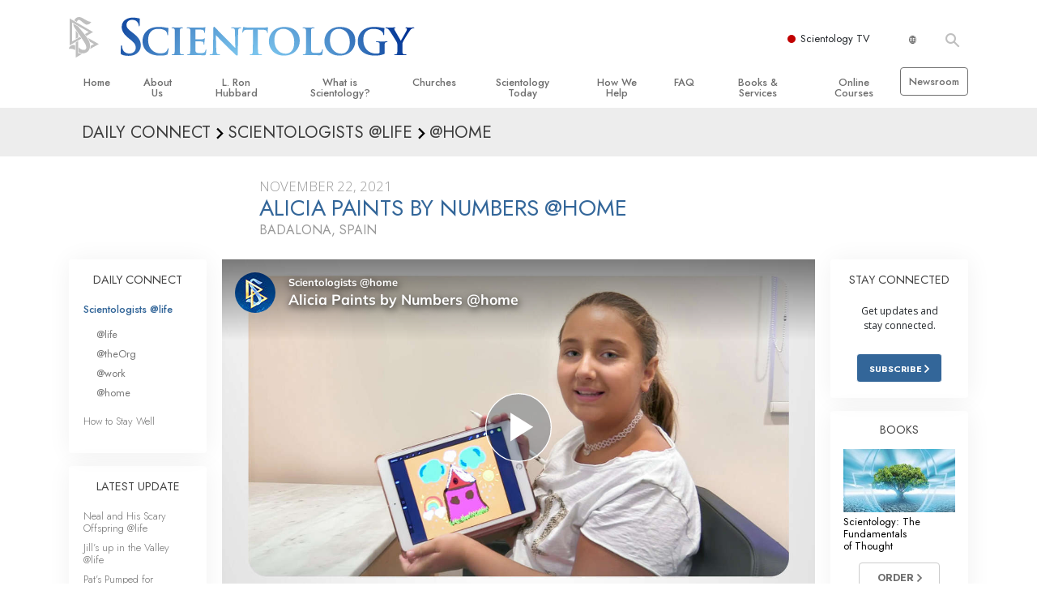

--- FILE ---
content_type: text/html; charset=utf-8
request_url: https://www.scientology.tv/series/scientologists-at-home/clips/alicia-paints-by-numbers-home?iframe=1&autoplay=1&origin=https://www.scientology.ie/
body_size: 37567
content:
<!DOCTYPE html>

<html lang="en" itemscope itemtype="http://schema.org/WebPage">







<head>
	<meta charset="utf-8">
	<meta http-equiv="X-UA-Compatible" content="IE=edge">
	<meta name="viewport" content="width=device-width, initial-scale=1, shrink-to-fit=no">
    <title>Alicia Paints by Numbers @home</title>
<meta property="local-search-title" content="Alicia Paints by Numbers @home" />
<link rel="alternate" type="application/rss+xml" title="Alicia Paints by Numbers @home" href="/rss.xml" />

<meta name="facebook-domain-verification" content="80bugmtq9ry185vfk4isvud1e9ptdv" /> 









<meta itemprop="publisher" content="Scientology TV" />
<meta property="article:published_time" content="2021-11-22T03:00:00-0800" />

<meta property="fb:admins" content="633862040" />


<meta property="fb:app_id" content="1622083254554904" />



    
    









<meta name="description" content="Alicia paints by numbers—zeros and ones specifically. That’s because she creates her art digitally, using her tablet and stylus as canvas and brush." />


<!-- OG Tags for video embeds -->









  <meta property="og:url" content="https://www.scientology.tv/series/scientologists-at-home/clips/alicia-paints-by-numbers-home?iframe=1&amp;autoplay=1&amp;origin=https://www.scientology.ie/">
  <meta property="og:video:type" content="text/html">
  <meta property="og:video:url" content="https://www.scientology.tv/series/scientologists-at-home/clips/alicia-paints-by-numbers-home?autoplay=1&amp;iframe=1&amp;origin=https%3A%2F%2Fwww.scientology.ie%2F">
  <meta property="og:video:secure_url" content="https://www.scientology.tv/series/scientologists-at-home/clips/alicia-paints-by-numbers-home?autoplay=1&amp;iframe=1&amp;origin=https%3A%2F%2Fwww.scientology.ie%2F">
  <meta property="og:video:width" content="800">
  <meta property="og:video:height" content="600">
  <meta name="twitter:player" content="https://www.scientology.tv/series/scientologists-at-home/clips/alicia-paints-by-numbers-home?autoplay=1&amp;iframe=1&amp;origin=https%3A%2F%2Fwww.scientology.ie%2F">
  <meta name="twitter:player:stream:content_type" content="text/html">
  <meta name="twitter:player:width" content="800">
  <meta name="twitter:player:height" content="600">
  <meta property="twitter:card" content="player">




<meta property="og:site_name" content="Scientology Network" />
<meta property="og:title" content="Alicia Paints by Numbers @home" />
<meta property="og:description" content="Alicia paints by numbers—zeros and ones specifically. That’s because she creates her art digitally, using her tablet and stylus as canvas and brush." />
<meta property="og:image" content="https://files.ondemandhosting.info/imagecache/cropfit@cr=0,0,1920,1080@qa=85/data/www.scientology.tv/series/scientologists-at-home/scientologists-at-home-alicia-a5b55487_en.jpg?k=" />
<meta name="twitter:title" content="Alicia Paints by Numbers @home">
<meta name="twitter:description" content="Alicia paints by numbers—zeros and ones specifically. That’s because she creates her art digitally, using her tablet and stylus as canvas and brush." >
<meta name="twitter:image" content="https://files.ondemandhosting.info/imagecache/cropfit@cr=0,0,1920,1080@qa=85/data/www.scientology.tv/series/scientologists-at-home/scientologists-at-home-alicia-a5b55487_en.jpg?k=">
<!-- End OG Tags -->



<!-- check if page is translated -->


<link rel="canonical" href="https://www.scientology.tv/series/scientologists-at-home/clips/alicia-paints-by-numbers-home" />




<link rel="alternate" hreflang="en" href="https://www.scientology.tv/series/scientologists-at-home/clips/alicia-paints-by-numbers-home" />



<link rel="alternate" hreflang="da" href="https://www.scientology.tv/da/series/scientologists-at-home/clips/alicia-paints-by-numbers-home" />



<link rel="alternate" hreflang="de" href="https://www.scientology.tv/de/series/scientologists-at-home/clips/alicia-paints-by-numbers-home" />



<link rel="alternate" hreflang="el" href="https://www.scientology.tv/el/series/scientologists-at-home/clips/alicia-paints-by-numbers-home" />



<link rel="alternate" hreflang="es" href="https://www.scientology.tv/es/series/scientologists-at-home/clips/alicia-paints-by-numbers-home" />



<link rel="alternate" hreflang="es-ES" href="https://www.scientology.tv/es-ES/series/scientologists-at-home/clips/alicia-paints-by-numbers-home" />



<link rel="alternate" hreflang="he" href="https://www.scientology.tv/he/series/scientologists-at-home/clips/alicia-paints-by-numbers-home" />



<link rel="alternate" hreflang="hu" href="https://www.scientology.tv/hu/series/scientologists-at-home/clips/alicia-paints-by-numbers-home" />



<link rel="alternate" hreflang="it" href="https://www.scientology.tv/it/series/scientologists-at-home/clips/alicia-paints-by-numbers-home" />



<link rel="alternate" hreflang="ja" href="https://www.scientology.tv/ja/series/scientologists-at-home/clips/alicia-paints-by-numbers-home" />



<link rel="alternate" hreflang="nl" href="https://www.scientology.tv/nl/series/scientologists-at-home/clips/alicia-paints-by-numbers-home" />



<link rel="alternate" hreflang="no" href="https://www.scientology.tv/no/series/scientologists-at-home/clips/alicia-paints-by-numbers-home" />



<link rel="alternate" hreflang="pt" href="https://www.scientology.tv/pt/series/scientologists-at-home/clips/alicia-paints-by-numbers-home" />



<link rel="alternate" hreflang="ru" href="https://www.scientology.tv/ru/series/scientologists-at-home/clips/alicia-paints-by-numbers-home" />



<link rel="alternate" hreflang="sv" href="https://www.scientology.tv/sv/series/scientologists-at-home/clips/alicia-paints-by-numbers-home" />



<link rel="alternate" hreflang="zh" href="https://www.scientology.tv/zh/series/scientologists-at-home/clips/alicia-paints-by-numbers-home" />



<link rel="alternate" hreflang="fr" href="https://www.scientology.tv/fr/series/scientologists-at-home/clips/alicia-paints-by-numbers-home" />





<script type="application/ld+json">
[
  {
    "@context": "http://schema.org",
    "@type": "WebSite",
    "url": "https://www.scientology.tv/",
    "potentialAction": {
      "@type": "SearchAction",
      "target": "https://www.scientology.tv/search?query={search_term_string}",
      "query-input": "required name=search_term_string"
    }
  },
  {
    "@context": "http://schema.org",
    "@type": "Organization",
    "url": "https://www.scientology.tv",
    "logo": "https://www.scientology.tv/images/scientology-network-logo.jpg",
    "name": "Scientology Network",
    "sameAs": [
      "https://www.facebook.com/scientologytv",
      "https://twitter.com/scientologytv",
      "https://www.instagram.com/scientologytv/"
    ]
  },
  {
    "@context":"http://schema.org",
    "@type":"TelevisionChannel",
    "name": "Scientology Network",
    "broadcastChannelId":"320",
    "broadcastServiceTier":"Premium",
    "inBroadcastLineup":{
      "@type":"CableOrSatelliteService",
      "name": "DIRECTV"
    },
    "providesBroadcastService":{
      "@type":"BroadcastService",
      "name": "Scientology TV",
      "broadcastDisplayName": "Scientology Network",
      "broadcastAffiliateOf":{
        "@type":"Organization",
        "name":"Scientology Network"
      }
    }
  }
]
</script>










<script type="application/ld+json">
  {
    "@context": "http://schema.org",
    "@type": "VideoObject",
    "name": "Alicia Paints by Numbers @home",
    "description": "Alicia paints by numbers—zeros and ones specifically. That’s because she creates her art digitally, using her tablet and stylus as canvas and brush.",
    "contentUrl": "https://www.scientology.tv/video-playback/scientologists-at-home-alicia-a5b55487_en/master.m3u8",
    "thumbnailUrl": [
      "https://files.ondemandhosting.info/imagecache/cropfit@w=1280@qa=80/data/www.scientology.tv/series/scientologists-at-home/scientologists-at-home-alicia-a5b55487_en.jpg?k="
     ],
    "uploadDate": "2021-11-22T03:00:00-0800",
    "embedUrl": "https://www.scientology.tv/series/scientologists-at-home/clips/alicia-paints-by-numbers-home?iframe=1&amp;autoplay=1&amp;origin=https://www.scientology.ie/?iframe=1"
  }

</script>



<script type="application/ld+json">

{
    "@context": ["http://schema.org", {"@language": "en"}],
    "@id": "/series/scientologists-at-home/clips/alicia-paints-by-numbers-home?iframe=1&amp;autoplay=1&amp;origin=https://www.scientology.ie/",
    "@type": "TVEpisode",
    "url": "https://www.scientology.tv/series/scientologists-at-home/clips/alicia-paints-by-numbers-home?iframe=1&amp;autoplay=1&amp;origin=https://www.scientology.ie/",
    "name": "Alicia Paints by Numbers @home",
    
    
      

      
        "episodeNumber": 2700,
        "partOfSeason":
        {
            "@type": "TVSeason",
            "seasonNumber": 1
        },
      
    

    
      
        "partOfSeries":
        {
            "@type": "TVSeries",
          
          
            "name": "Scientologists @home",
          
          "@id": "/series/scientologists-at-life/",
          "sameAs": "/series/scientologists-at-life/"
        },
      
    
    "releasedEvent":
    {
        "@type": "PublicationEvent",
        "startDate": "2021-11-22"
    },
    
    "potentialAction": [
    {
        "@type": "WatchAction",
        "target":
        {
            "@type": "EntryPoint",
            "urlTemplate": "https://www.scientology.tv/series/scientologists-at-home/clips/alicia-paints-by-numbers-home?iframe=1&amp;autoplay=1&amp;origin=https://www.scientology.ie/?utm_source=google-knowledge",
            "inLanguage": "en",
            "actionPlatform": [
                "http://schema.org/DesktopWebPlatform",
                "http://schema.org/MobileWebPlatform",
                "http://schema.org/AndroidPlatform",
                "http://schema.org/IOSPlatform"
            ]
          
        },
        "expectsAcceptanceOf": [
        {
            "@type": "Offer",
            "category": "free",
            "availabilityEnds": "2031-11-22T03:00:00-0800",
            "availabilityStarts": "2021-11-22T03:00:00-0800",
            "name": "High Definition",
            "price": 0.00,
            "eligibleRegion": 
    
    [
        {"@type": "Country","name": "AF"},{"@type": "Country","name": "AL"},{"@type": "Country","name": "DZ"},{"@type": "Country","name": "AS"},{"@type": "Country","name": "AD"},{"@type": "Country","name": "AO"},{"@type": "Country","name": "AI"},{"@type": "Country","name": "AQ"},{"@type": "Country","name": "AG"},{"@type": "Country","name": "AR"},{"@type": "Country","name": "AM"},{"@type": "Country","name": "AW"},{"@type": "Country","name": "AU"},{"@type": "Country","name": "AT"},{"@type": "Country","name": "AZ"},{"@type": "Country","name": "BS"},{"@type": "Country","name": "BH"},{"@type": "Country","name": "BD"},{"@type": "Country","name": "BB"},{"@type": "Country","name": "BY"},{"@type": "Country","name": "BE"},{"@type": "Country","name": "BZ"},{"@type": "Country","name": "BJ"},{"@type": "Country","name": "BM"},{"@type": "Country","name": "BT"},{"@type": "Country","name": "BO"},{"@type": "Country","name": "BQ"},{"@type": "Country","name": "BA"},{"@type": "Country","name": "BW"},{"@type": "Country","name": "BV"},{"@type": "Country","name": "BR"},{"@type": "Country","name": "IO"},{"@type": "Country","name": "BN"},{"@type": "Country","name": "BG"},{"@type": "Country","name": "BF"},{"@type": "Country","name": "BI"},{"@type": "Country","name": "CV"},{"@type": "Country","name": "KH"},{"@type": "Country","name": "CM"},{"@type": "Country","name": "CA"},{"@type": "Country","name": "KY"},{"@type": "Country","name": "CF"},{"@type": "Country","name": "TD"},{"@type": "Country","name": "CL"},{"@type": "Country","name": "CN"},{"@type": "Country","name": "CX"},{"@type": "Country","name": "CC"},{"@type": "Country","name": "CO"},{"@type": "Country","name": "KM"},{"@type": "Country","name": "CD"},{"@type": "Country","name": "CG"},{"@type": "Country","name": "CK"},{"@type": "Country","name": "CR"},{"@type": "Country","name": "HR"},{"@type": "Country","name": "CU"},{"@type": "Country","name": "CW"},{"@type": "Country","name": "CY"},{"@type": "Country","name": "CZ"},{"@type": "Country","name": "CI"},{"@type": "Country","name": "DK"},{"@type": "Country","name": "DJ"},{"@type": "Country","name": "DM"},{"@type": "Country","name": "DO"},{"@type": "Country","name": "EC"},{"@type": "Country","name": "EG"},{"@type": "Country","name": "SV"},{"@type": "Country","name": "GQ"},{"@type": "Country","name": "ER"},{"@type": "Country","name": "EE"},{"@type": "Country","name": "SZ"},{"@type": "Country","name": "ET"},{"@type": "Country","name": "FK"},{"@type": "Country","name": "FO"},{"@type": "Country","name": "FJ"},{"@type": "Country","name": "FI"},{"@type": "Country","name": "FR"},{"@type": "Country","name": "GF"},{"@type": "Country","name": "PF"},{"@type": "Country","name": "TF"},{"@type": "Country","name": "GA"},{"@type": "Country","name": "GM"},{"@type": "Country","name": "GE"},{"@type": "Country","name": "DE"},{"@type": "Country","name": "GH"},{"@type": "Country","name": "GI"},{"@type": "Country","name": "GR"},{"@type": "Country","name": "GL"},{"@type": "Country","name": "GD"},{"@type": "Country","name": "GP"},{"@type": "Country","name": "GU"},{"@type": "Country","name": "GT"},{"@type": "Country","name": "GG"},{"@type": "Country","name": "GN"},{"@type": "Country","name": "GW"},{"@type": "Country","name": "GY"},{"@type": "Country","name": "HT"},{"@type": "Country","name": "HM"},{"@type": "Country","name": "VA"},{"@type": "Country","name": "HN"},{"@type": "Country","name": "HK"},{"@type": "Country","name": "HU"},{"@type": "Country","name": "IS"},{"@type": "Country","name": "IN"},{"@type": "Country","name": "ID"},{"@type": "Country","name": "IR"},{"@type": "Country","name": "IQ"},{"@type": "Country","name": "IE"},{"@type": "Country","name": "IM"},{"@type": "Country","name": "IL"},{"@type": "Country","name": "IT"},{"@type": "Country","name": "JM"},{"@type": "Country","name": "JP"},{"@type": "Country","name": "JE"},{"@type": "Country","name": "JO"},{"@type": "Country","name": "KZ"},{"@type": "Country","name": "KE"},{"@type": "Country","name": "KI"},{"@type": "Country","name": "KP"},{"@type": "Country","name": "KR"},{"@type": "Country","name": "KW"},{"@type": "Country","name": "KG"},{"@type": "Country","name": "LA"},{"@type": "Country","name": "LV"},{"@type": "Country","name": "LB"},{"@type": "Country","name": "LS"},{"@type": "Country","name": "LR"},{"@type": "Country","name": "LY"},{"@type": "Country","name": "LI"},{"@type": "Country","name": "LT"},{"@type": "Country","name": "LU"},{"@type": "Country","name": "MO"},{"@type": "Country","name": "MK"},{"@type": "Country","name": "MG"},{"@type": "Country","name": "MW"},{"@type": "Country","name": "MY"},{"@type": "Country","name": "MV"},{"@type": "Country","name": "ML"},{"@type": "Country","name": "MT"},{"@type": "Country","name": "MH"},{"@type": "Country","name": "MQ"},{"@type": "Country","name": "MR"},{"@type": "Country","name": "MU"},{"@type": "Country","name": "YT"},{"@type": "Country","name": "MX"},{"@type": "Country","name": "FM"},{"@type": "Country","name": "MD"},{"@type": "Country","name": "MC"},{"@type": "Country","name": "MN"},{"@type": "Country","name": "ME"},{"@type": "Country","name": "MS"},{"@type": "Country","name": "MA"},{"@type": "Country","name": "MZ"},{"@type": "Country","name": "MM"},{"@type": "Country","name": "NA"},{"@type": "Country","name": "NR"},{"@type": "Country","name": "NP"},{"@type": "Country","name": "NL"},{"@type": "Country","name": "NC"},{"@type": "Country","name": "NZ"},{"@type": "Country","name": "NI"},{"@type": "Country","name": "NE"},{"@type": "Country","name": "NG"},{"@type": "Country","name": "NU"},{"@type": "Country","name": "NF"},{"@type": "Country","name": "MP"},{"@type": "Country","name": "NO"},{"@type": "Country","name": "OM"},{"@type": "Country","name": "PK"},{"@type": "Country","name": "PW"},{"@type": "Country","name": "PS"},{"@type": "Country","name": "PA"},{"@type": "Country","name": "PG"},{"@type": "Country","name": "PY"},{"@type": "Country","name": "PE"},{"@type": "Country","name": "PH"},{"@type": "Country","name": "PN"},{"@type": "Country","name": "PL"},{"@type": "Country","name": "PT"},{"@type": "Country","name": "PR"},{"@type": "Country","name": "QA"},{"@type": "Country","name": "RO"},{"@type": "Country","name": "RU"},{"@type": "Country","name": "RW"},{"@type": "Country","name": "RE"},{"@type": "Country","name": "BL"},{"@type": "Country","name": "SH"},{"@type": "Country","name": "KN"},{"@type": "Country","name": "LC"},{"@type": "Country","name": "MF"},{"@type": "Country","name": "PM"},{"@type": "Country","name": "VC"},{"@type": "Country","name": "WS"},{"@type": "Country","name": "SM"},{"@type": "Country","name": "ST"},{"@type": "Country","name": "SA"},{"@type": "Country","name": "SN"},{"@type": "Country","name": "RS"},{"@type": "Country","name": "SC"},{"@type": "Country","name": "SL"},{"@type": "Country","name": "SG"},{"@type": "Country","name": "SX"},{"@type": "Country","name": "SK"},{"@type": "Country","name": "SI"},{"@type": "Country","name": "SB"},{"@type": "Country","name": "SO"},{"@type": "Country","name": "ZA"},{"@type": "Country","name": "GS"},{"@type": "Country","name": "SS"},{"@type": "Country","name": "ES"},{"@type": "Country","name": "LK"},{"@type": "Country","name": "SD"},{"@type": "Country","name": "SR"},{"@type": "Country","name": "SJ"},{"@type": "Country","name": "SE"},{"@type": "Country","name": "CH"},{"@type": "Country","name": "SY"},{"@type": "Country","name": "TW"},{"@type": "Country","name": "TJ"},{"@type": "Country","name": "TZ"},{"@type": "Country","name": "TH"},{"@type": "Country","name": "TL"},{"@type": "Country","name": "TG"},{"@type": "Country","name": "TK"},{"@type": "Country","name": "TO"},{"@type": "Country","name": "TT"},{"@type": "Country","name": "TN"},{"@type": "Country","name": "TR"},{"@type": "Country","name": "TM"},{"@type": "Country","name": "TC"},{"@type": "Country","name": "TV"},{"@type": "Country","name": "UG"},{"@type": "Country","name": "UA"},{"@type": "Country","name": "AE"},{"@type": "Country","name": "GB"},{"@type": "Country","name": "UM"},{"@type": "Country","name": "US"},{"@type": "Country","name": "UY"},{"@type": "Country","name": "UZ"},{"@type": "Country","name": "VU"},{"@type": "Country","name": "VE"},{"@type": "Country","name": "VN"},{"@type": "Country","name": "VG"},{"@type": "Country","name": "VI"},{"@type": "Country","name": "WF"},{"@type": "Country","name": "EH"},{"@type": "Country","name": "YE"},{"@type": "Country","name": "ZM"},{"@type": "Country","name": "ZW"}
    ]
,
            "priceCurrency": "USD"
        }]
    },
    {
        "@type":"ViewAction",
        "target":[
            {
              "@type":"EntryPoint",
              "urlTemplate": "https://www.scientology.tv/series/scientologists-at-home/clips/alicia-paints-by-numbers-home?iframe=1&amp;autoplay=1&amp;origin=https://www.scientology.ie/?utm_source=google-knowledge",
              "inLanguage": "en",
              "actionPlatform":[
                     "http://schema.org/DesktopWebPlatform",
                     "http://schema.org/IOSPlatform",
                     "http://schema.org/AndroidPlatform"
                ]
            }
        ],
        "expectsAcceptanceOf": [
          {
              "@type": "Offer",
              "availabilityEnds": "2031-11-22T03:00:00-0800",
              "availabilityStarts": "2021-11-22T03:00:00-0800",
              "eligibleRegion": 
    
    [
        {"@type": "Country","name": "AF"},{"@type": "Country","name": "AL"},{"@type": "Country","name": "DZ"},{"@type": "Country","name": "AS"},{"@type": "Country","name": "AD"},{"@type": "Country","name": "AO"},{"@type": "Country","name": "AI"},{"@type": "Country","name": "AQ"},{"@type": "Country","name": "AG"},{"@type": "Country","name": "AR"},{"@type": "Country","name": "AM"},{"@type": "Country","name": "AW"},{"@type": "Country","name": "AU"},{"@type": "Country","name": "AT"},{"@type": "Country","name": "AZ"},{"@type": "Country","name": "BS"},{"@type": "Country","name": "BH"},{"@type": "Country","name": "BD"},{"@type": "Country","name": "BB"},{"@type": "Country","name": "BY"},{"@type": "Country","name": "BE"},{"@type": "Country","name": "BZ"},{"@type": "Country","name": "BJ"},{"@type": "Country","name": "BM"},{"@type": "Country","name": "BT"},{"@type": "Country","name": "BO"},{"@type": "Country","name": "BQ"},{"@type": "Country","name": "BA"},{"@type": "Country","name": "BW"},{"@type": "Country","name": "BV"},{"@type": "Country","name": "BR"},{"@type": "Country","name": "IO"},{"@type": "Country","name": "BN"},{"@type": "Country","name": "BG"},{"@type": "Country","name": "BF"},{"@type": "Country","name": "BI"},{"@type": "Country","name": "CV"},{"@type": "Country","name": "KH"},{"@type": "Country","name": "CM"},{"@type": "Country","name": "CA"},{"@type": "Country","name": "KY"},{"@type": "Country","name": "CF"},{"@type": "Country","name": "TD"},{"@type": "Country","name": "CL"},{"@type": "Country","name": "CN"},{"@type": "Country","name": "CX"},{"@type": "Country","name": "CC"},{"@type": "Country","name": "CO"},{"@type": "Country","name": "KM"},{"@type": "Country","name": "CD"},{"@type": "Country","name": "CG"},{"@type": "Country","name": "CK"},{"@type": "Country","name": "CR"},{"@type": "Country","name": "HR"},{"@type": "Country","name": "CU"},{"@type": "Country","name": "CW"},{"@type": "Country","name": "CY"},{"@type": "Country","name": "CZ"},{"@type": "Country","name": "CI"},{"@type": "Country","name": "DK"},{"@type": "Country","name": "DJ"},{"@type": "Country","name": "DM"},{"@type": "Country","name": "DO"},{"@type": "Country","name": "EC"},{"@type": "Country","name": "EG"},{"@type": "Country","name": "SV"},{"@type": "Country","name": "GQ"},{"@type": "Country","name": "ER"},{"@type": "Country","name": "EE"},{"@type": "Country","name": "SZ"},{"@type": "Country","name": "ET"},{"@type": "Country","name": "FK"},{"@type": "Country","name": "FO"},{"@type": "Country","name": "FJ"},{"@type": "Country","name": "FI"},{"@type": "Country","name": "FR"},{"@type": "Country","name": "GF"},{"@type": "Country","name": "PF"},{"@type": "Country","name": "TF"},{"@type": "Country","name": "GA"},{"@type": "Country","name": "GM"},{"@type": "Country","name": "GE"},{"@type": "Country","name": "DE"},{"@type": "Country","name": "GH"},{"@type": "Country","name": "GI"},{"@type": "Country","name": "GR"},{"@type": "Country","name": "GL"},{"@type": "Country","name": "GD"},{"@type": "Country","name": "GP"},{"@type": "Country","name": "GU"},{"@type": "Country","name": "GT"},{"@type": "Country","name": "GG"},{"@type": "Country","name": "GN"},{"@type": "Country","name": "GW"},{"@type": "Country","name": "GY"},{"@type": "Country","name": "HT"},{"@type": "Country","name": "HM"},{"@type": "Country","name": "VA"},{"@type": "Country","name": "HN"},{"@type": "Country","name": "HK"},{"@type": "Country","name": "HU"},{"@type": "Country","name": "IS"},{"@type": "Country","name": "IN"},{"@type": "Country","name": "ID"},{"@type": "Country","name": "IR"},{"@type": "Country","name": "IQ"},{"@type": "Country","name": "IE"},{"@type": "Country","name": "IM"},{"@type": "Country","name": "IL"},{"@type": "Country","name": "IT"},{"@type": "Country","name": "JM"},{"@type": "Country","name": "JP"},{"@type": "Country","name": "JE"},{"@type": "Country","name": "JO"},{"@type": "Country","name": "KZ"},{"@type": "Country","name": "KE"},{"@type": "Country","name": "KI"},{"@type": "Country","name": "KP"},{"@type": "Country","name": "KR"},{"@type": "Country","name": "KW"},{"@type": "Country","name": "KG"},{"@type": "Country","name": "LA"},{"@type": "Country","name": "LV"},{"@type": "Country","name": "LB"},{"@type": "Country","name": "LS"},{"@type": "Country","name": "LR"},{"@type": "Country","name": "LY"},{"@type": "Country","name": "LI"},{"@type": "Country","name": "LT"},{"@type": "Country","name": "LU"},{"@type": "Country","name": "MO"},{"@type": "Country","name": "MK"},{"@type": "Country","name": "MG"},{"@type": "Country","name": "MW"},{"@type": "Country","name": "MY"},{"@type": "Country","name": "MV"},{"@type": "Country","name": "ML"},{"@type": "Country","name": "MT"},{"@type": "Country","name": "MH"},{"@type": "Country","name": "MQ"},{"@type": "Country","name": "MR"},{"@type": "Country","name": "MU"},{"@type": "Country","name": "YT"},{"@type": "Country","name": "MX"},{"@type": "Country","name": "FM"},{"@type": "Country","name": "MD"},{"@type": "Country","name": "MC"},{"@type": "Country","name": "MN"},{"@type": "Country","name": "ME"},{"@type": "Country","name": "MS"},{"@type": "Country","name": "MA"},{"@type": "Country","name": "MZ"},{"@type": "Country","name": "MM"},{"@type": "Country","name": "NA"},{"@type": "Country","name": "NR"},{"@type": "Country","name": "NP"},{"@type": "Country","name": "NL"},{"@type": "Country","name": "NC"},{"@type": "Country","name": "NZ"},{"@type": "Country","name": "NI"},{"@type": "Country","name": "NE"},{"@type": "Country","name": "NG"},{"@type": "Country","name": "NU"},{"@type": "Country","name": "NF"},{"@type": "Country","name": "MP"},{"@type": "Country","name": "NO"},{"@type": "Country","name": "OM"},{"@type": "Country","name": "PK"},{"@type": "Country","name": "PW"},{"@type": "Country","name": "PS"},{"@type": "Country","name": "PA"},{"@type": "Country","name": "PG"},{"@type": "Country","name": "PY"},{"@type": "Country","name": "PE"},{"@type": "Country","name": "PH"},{"@type": "Country","name": "PN"},{"@type": "Country","name": "PL"},{"@type": "Country","name": "PT"},{"@type": "Country","name": "PR"},{"@type": "Country","name": "QA"},{"@type": "Country","name": "RO"},{"@type": "Country","name": "RU"},{"@type": "Country","name": "RW"},{"@type": "Country","name": "RE"},{"@type": "Country","name": "BL"},{"@type": "Country","name": "SH"},{"@type": "Country","name": "KN"},{"@type": "Country","name": "LC"},{"@type": "Country","name": "MF"},{"@type": "Country","name": "PM"},{"@type": "Country","name": "VC"},{"@type": "Country","name": "WS"},{"@type": "Country","name": "SM"},{"@type": "Country","name": "ST"},{"@type": "Country","name": "SA"},{"@type": "Country","name": "SN"},{"@type": "Country","name": "RS"},{"@type": "Country","name": "SC"},{"@type": "Country","name": "SL"},{"@type": "Country","name": "SG"},{"@type": "Country","name": "SX"},{"@type": "Country","name": "SK"},{"@type": "Country","name": "SI"},{"@type": "Country","name": "SB"},{"@type": "Country","name": "SO"},{"@type": "Country","name": "ZA"},{"@type": "Country","name": "GS"},{"@type": "Country","name": "SS"},{"@type": "Country","name": "ES"},{"@type": "Country","name": "LK"},{"@type": "Country","name": "SD"},{"@type": "Country","name": "SR"},{"@type": "Country","name": "SJ"},{"@type": "Country","name": "SE"},{"@type": "Country","name": "CH"},{"@type": "Country","name": "SY"},{"@type": "Country","name": "TW"},{"@type": "Country","name": "TJ"},{"@type": "Country","name": "TZ"},{"@type": "Country","name": "TH"},{"@type": "Country","name": "TL"},{"@type": "Country","name": "TG"},{"@type": "Country","name": "TK"},{"@type": "Country","name": "TO"},{"@type": "Country","name": "TT"},{"@type": "Country","name": "TN"},{"@type": "Country","name": "TR"},{"@type": "Country","name": "TM"},{"@type": "Country","name": "TC"},{"@type": "Country","name": "TV"},{"@type": "Country","name": "UG"},{"@type": "Country","name": "UA"},{"@type": "Country","name": "AE"},{"@type": "Country","name": "GB"},{"@type": "Country","name": "UM"},{"@type": "Country","name": "US"},{"@type": "Country","name": "UY"},{"@type": "Country","name": "UZ"},{"@type": "Country","name": "VU"},{"@type": "Country","name": "VE"},{"@type": "Country","name": "VN"},{"@type": "Country","name": "VG"},{"@type": "Country","name": "VI"},{"@type": "Country","name": "WF"},{"@type": "Country","name": "EH"},{"@type": "Country","name": "YE"},{"@type": "Country","name": "ZM"},{"@type": "Country","name": "ZW"}
    ]
,
              "name": "High Definition",
              "category": "free",
              "price": 0.00,
              "priceCurrency": "USD"
          }
      ]
    }
    ],
    
  
    
    "image": [
        "https://files.ondemandhosting.info/imagecache/cropfit@w=1280@qa=80/data/www.scientology.tv/series/scientologists-at-home/scientologists-at-home-alicia-a5b55487_en.jpg?k="
    ],
    
    "description": "Alicia paints by numbers—zeros and ones specifically. That’s because she creates her art digitally, using her tablet and stylus as canvas and brush."
}
</script>



<script type="application/ld+json">
{
  "@context": "http://schema.org",
  "@type": "BreadcrumbList",
  "itemListElement": [{
    "@type": "ListItem",
    "position": 1,
    "item": {
      "@id": "https://www.scientology.tv/",
      "name": "Scientology Network"
    }
  }

  

  
    
    
    
    ,{
      "@type": "ListItem",
      "position": 2,
      "item": {
        "@id": "/series/scientologists-at-life/",
        "name": "Scientologists @life"
      }
      
    }
    
    ,{
      "@type": "ListItem",
      "position": 3,
      "item": {
        "@id": "/series/scientologists-at-home/clips/alicia-paints-by-numbers-home?iframe=1&amp;autoplay=1&amp;origin=https://www.scientology.ie/",
        "name": "Alicia Paints by Numbers @home"
      }
      
    }
  
 ]
}
</script>
<!-- https://developers.google.com/actions/media/tv-movies-specification -->







    <!-- https://browser-update.org/ -->

<!-- <script> 
MAKE IT ASYNCH !!!!
var $buoop = {vs:{i:10,f:-4,o:-4,s:8,c:-4},api:4}; 
function $buo_f(){ 
 var e = document.createElement("script"); 
 e.src = "//browser-update.org/update.min.js"; 
 document.body.appendChild(e);
};
try {document.addEventListener("DOMContentLoaded", $buo_f,false)}
catch(e){window.attachEvent("onload", $buo_f)}
</script> -->
    
    <script>
WebFontConfig = {
    
    custom: {
        // families: ['icomoon',' mulish','oswald'],
        urls: [
            '/css/fonts.css',
            
            '/css/mulish.css',
            
            '/css/oswald.css',
        ]
    }
};


(function(d) {
    var wf = d.createElement('script'),
        s = d.scripts[0];
    wf.src = 'https://ajax.googleapis.com/ajax/libs/webfont/1.6.26/webfont.js';
    wf.async = true;
    s.parentNode.insertBefore(wf, s);
})(document);
</script>



    <link rel="shortcut icon" type="image/x-icon" href="/favicon.ico" />
    <link rel="apple-touch-icon" sizes="180x180" href="/favicons/apple-touch-icon.png">
    <link rel="icon" type="image/png" href="/favicons/favicon-32x32.png" sizes="32x32">
    <link rel="icon" type="image/png" href="/favicons/favicon-16x16.png" sizes="16x16">
    <link rel="manifest" href="/manifest.json">
    <link rel="mask-icon" href="/favicons/safari-pinned-tab.svg" color="#5bbad5">
    <meta name="theme-color" content="#29476b">
    <meta name="apple-itunes-app" content="app-id=1260133757, app-argument=https://www.scientology.tv/series/scientologists-at-home/clips/alicia-paints-by-numbers-home?iframe=1&amp;autoplay=1&amp;origin=https://www.scientology.ie/">

    <!-- preload -->
    
        
        
        <link rel="preload" as="image" href="https://files.ondemandhosting.info/imagecache/cropfit@w=1280@qa=60/data/www.scientology.tv/series/scientologists-at-home/scientologists-at-home-alicia-a5b55487_en.jpg?k=" />
    


    <!-- Start SmartBanner configuration -->
    <meta name="smartbanner:title" content="Scientology TV">
    <meta name="smartbanner:author" content=" ">
    <meta name="smartbanner:price" content="Free">
    <meta name="smartbanner:price-suffix-apple" content=" on the App Store">
    <meta name="smartbanner:price-suffix-google" content=" In Google Play">
    <meta name="smartbanner:button" content="VIEW">
    <meta name="smartbanner:icon-apple" content="/android-chrome-192x192.png">
    <meta name="smartbanner:icon-google" content="/android-chrome-192x192.png">
    <meta name="smartbanner:button-url-apple" content="https://itunes.apple.com/us/app/scientology-network/id1260133757">
    <meta name="smartbanner:button-url-google" content="https://play.google.com/store/apps/details?id=org.scientology.android.tv.mobile.app">
    <meta name="smartbanner:enabled-platforms" content="android,ios">

    <!-- 1 week -->
    <meta name="smartbanner:hide-ttl" content="604800000">
    <!-- End SmartBanner configuration -->

    

    
    
        
    
    
    
        
        
        
    
    
    
    <style amp-custom>body{font-family:mulish,open sans,helvetica neue,Arimo,arial,sans-serif;color:#fff}:lang(he) body{font-family:arimo,sans-serif!important;text-align:right}:lang(ru) body,:lang(el) body{font-family:open sans,arimo,sans-serif!important;font-weight:300}:lang(zh) body{font-family:noto sans tc,pingfang tc,heiti tc,Mulish,sans-serif!important}:lang(zh) i,:lang(zh) em{font-style:normal}h1,h2,h3,h4,h5,h6{font-family:mulish,open sans,helvetica neue,Arimo,arial,sans-serif}h1:lang(el),h1:lang(he),h2:lang(el),h2:lang(he),h3:lang(el),h3:lang(he),h4:lang(el),h4:lang(he),h5:lang(el),h5:lang(he),h6:lang(el),h6:lang(he){font-family:Arimo,sans-serif!important}h1 :lang(zh),h2 :lang(zh),h3 :lang(zh),h4 :lang(zh),h5 :lang(zh),h6 :lang(zh){font-family:noto sans tc,pingfang tc,heiti tc,Mulish,sans-serif!important}h1,.h1{font-size:1.5rem}@media(min-width:768px){h1,.h1{font-size:1.75rem}h1:lang(he),.h1:lang(he){font-size:1.9rem}}@media(min-width:992px){h1,.h1{font-size:1.9rem}h1:lang(he),.h1:lang(he){font-size:2.2rem}h1:lang(hu),h1:lang(it),.h1:lang(hu),.h1:lang(it){font-size:1.8rem}}h2{font-size:1.1rem;margin-top:.2rem;margin-bottom:0;color:#fff;font-weight:200}@media(min-width:768px){h2{font-size:1.25rem;line-height:1.2}h2.subtitle{font-size:1.5rem}}h2.show-name{font-size:1.7rem}h1+h2.subtitle{font-weight:700;font-size:1.2rem;margin-top:-.3em}h2.subheading{margin-bottom:20px}h3{color:#fff;font-weight:200}h3.heading{font-size:.9rem;font-weight:700;margin-top:.2rem;margin-bottom:.5rem}@media(min-width:768px){h3.heading{font-size:1.3rem;font-weight:400}:lang(es) h3.heading.cta-heading{font-size:1.2rem}}:lang(el) h3.heading{font-weight:300}h3.thick-underline{margin-bottom:.9rem}h3.margin-top{margin-top:1rem}@media(min-width:768px){h3.margin-top{margin-top:1.5rem}}@media(min-width:1200px){h3.margin-top{margin-top:1rem}}h3.see-all{margin-top:.8rem;font-size:1.1rem;text-align:center}h6{font-size:1rem;font-weight:400}p{line-height:1.5rem;margin-bottom:.6rem}p.episode-description{line-height:1.5em;font-size:1em}@media(min-width:768px){p.episode-description{line-height:1.3em}}@media(min-width:1200px){p{font-size:1rem}}a{color:#fff;text-decoration:none}a:hover,a:focus{color:#fff;text-decoration:none}a:hover.with-underline,a:focus.with-underline{border-bottom:2px solid #989898}a.with-underline{border-bottom:2px solid #0000;-webkit-transition:all .25s ease-out;-ms-transition:all .25s ease-out;-moz-transition:all .25s ease-out;-o-transition:all .25s ease-out;transition:all .25s ease-out}.download-app-modal .modal-body a{color:#369!important}.bold{font-weight:700}.path-promotional-resources.category-citizens-commission-on-human-rights .page-promotional-resources .promotional-copy ul,.path-promotional-resources.category-citizens-commission-on-human-rights .page-press-release .promotional-copy ul{padding-left:calc(5%)}.path-promotional-resources.category-citizens-commission-on-human-rights .page-promotional-resources .promotional-copy li,.path-promotional-resources.category-citizens-commission-on-human-rights .page-press-release .promotional-copy li{-epub-hyphens:none;line-height:1.852;margin-left:1.5em;margin-right:1.5em;margin-bottom:8px;margin-top:9px;orphans:1;page-break-after:auto;page-break-before:auto;text-align:left;text-decoration:none;text-transform:none;widows:1}.three-col-list{list-style:none}.three-col-list li{font-size:1rem;margin-left:1em;text-indent:-1em}@media(min-width:992px){.three-col-list{columns:2}}.editable-body p.copyright{font-size:smaller;margin-top:1.5em;border-top:1px solid #eee;padding-top:.5em;width:50%}.body__with-links a{text-decoration:underline}.path-series-scientologists-at-life .live-episode-info a{text-decoration:underline}.path-series-scientologists-at-life-clips-waxing-enthusiastic-home-with-zalia-5291c701 .more-info-cta>p>span{padding-top:.4rem;padding-bottom:1rem}h4.lyrics{margin-top:2em;margin-bottom:.5em}section.lyrics{font-size:1rem!important;font-style:italic;line-height:1.4;margin-bottom:1em;margin-left:1em}section.lyrics p{font-size:1em!important}h3.heading.heading__top-line{font-weight:700;border-top:1px solid #fff;padding-top:8px;margin-top:48px!important;margin-bottom:16px}h3.heading.heading__top-line.heading__top-line-no-margin{margin-top:0!important}.close-button{position:absolute;z-index:110;cursor:pointer;top:-11px;right:-1px;max-width:37px;z-index:110;padding:10px}@media(min-width:768px){.close-button{top:5px;right:9px;max-width:20px;padding:0}}.video-js:not(.vjs-fullscreen) video{width:100%;object-fit:initial}.player-ended .vjs-big-play-button{display:none!important}.vjs-live-control{display:none}.main-video-player{position:relative;width:100%}.home .main-video-player{opacity:0}.home .main-video-player.visible{opacity:1}.main-video-player:hover .vjs-control-bar{opacity:1}.main-video-player.activated{-webkit-display:flex;-ms-display:flex;-moz-display:flex;-o-display:flex;display:flex;-webkit-flex-wrap:wrap;-ms-flex-wrap:wrap;-moz-flex-wrap:wrap;-o-flex-wrap:wrap;flex-wrap:wrap;-webkit-justify-content:space-between;-ms-justify-content:space-between;-moz-justify-content:space-between;-o-justify-content:space-between;justify-content:space-between}.main-video-player.activated .video-js,.main-video-player.activated .playlist-container{position:relative;min-width:300px;min-height:150px;height:0;padding-bottom:56.25%}@media(min-width:992px){.main-video-player.activated .video-js{float:left;width:calc(100% - 300px);height:0;min-height:auto;padding-bottom:calc( (100% - 300px) * 0.5625)}}.main-video-player.activated .playlist-container{float:left;max-width:300px;display:block}.main-video-player.activated .vjs-playlist{margin:0;position:absolute;top:0;bottom:0;left:0;right:0}.main-video-player .playlist-container{display:none;width:0}.ads-skip-button{-webkit-transition:all .25s ease-out;-ms-transition:all .25s ease-out;-moz-transition:all .25s ease-out;-o-transition:all .25s ease-out;transition:all .25s ease-out;display:block;position:absolute;top:35px;right:22px;width:auto;background-color:#00000080;border:1px solid #fff6;color:#fff;font-size:13px;padding:8px 25px;z-index:10000;cursor:pointer}@media(max-width:991px){.vjs-fullscreen .ads-skip-button{top:55px}}@media(min-width:768px){.ads-skip-button{top:82px}}.ads-skip-button:hover{background:#333}.vast-blocker{display:block;position:absolute;margin:0;padding:0;height:100%;width:100%;top:0;left:0;right:0;bottom:0;z-index:1}.video-js .vjs-mouse-display:after{top:-1.9em}.video-js .vjs-play-progress:after{display:none}.video-js .vjs-thumbnail-holder{bottom:30px}div.video-js .vjs-time-tooltip{top:-40px}.vjs-ad-playing.vjs-ad-playing .vjs-progress-control{pointer-events:all}.ad-counter-button{-webkit-transition:all .25s;-ms-transition:all .25s;-moz-transition:all .25s;-o-transition:all .25s;transition:all .25s;-webkit-font-smoothing:antialiased;-moz-osx-font-smoothing:grayscale;display:none;position:absolute;right:1.4rem;font-size:13px;top:10px;z-index:1}@media(min-width:768px){.ad-counter-button{top:3.5rem}}@media(min-width:768px){.vjs-has-started.vjs-user-inactive.vjs-playing .ad-counter-button{-webkit-transform:translateY(-40px);-ms-transform:translateY(-40px);-moz-transform:translateY(-40px);-o-transform:translateY(-40px);transform:translateY(-40px);-webkit-transition-delay:.15s;-ms-transition-delay:.15s;-moz-transition-delay:.15s;-o-transition-delay:.15s;transition-delay:.15s}}.vjs-ad-playing .vjs-thumbnail-holder{display:none}.vjs-ad-playing .ad-progress-list{display:none}.videojs-stitched-ad-playing .ads-skip-button{-webkit-transition:opacity .25s ease-out;-ms-transition:opacity .25s ease-out;-moz-transition:opacity .25s ease-out;-o-transition:opacity .25s ease-out;transition:opacity .25s ease-out}.videojs-stitched-ad-playing .ads-skip-button{display:block!important}@media(min-width:992px){.videojs-stitched-ad-playing .ad-counter-button{display:block!important}}.videojs-stitched-ad-playing.player-ended .ads-skip-button{display:none!important}.ads-skip-button,.ad-counter-button{display:none}.vjs-has-started.vjs-user-inactive.vjs-playing .ads-skip-button{opacity:0}@media(max-width:767px){body:not(.home) .main-video-player .vjs-user-active div.vjs-text-track-display,body:not(.home) .main-video-player .vjs-paused div.vjs-text-track-display,body:not(.home) .main-video-player:hover .video-js:not(.vjs-fullscreen) div.vjs-text-track-display{margin-bottom:12px}}.vjs-text-track-display>div{-webkit-display:flex;-ms-display:flex;-moz-display:flex;-o-display:flex;display:flex;-webkit-justify-content:center;-ms-justify-content:center;-moz-justify-content:center;-o-justify-content:center;justify-content:center}.ie-browser .vjs-text-track-display>div{-webkit-align-items:flex-end;-ms-align-items:flex-end;-moz-align-items:flex-end;-o-align-items:flex-end;align-items:flex-end}.ie-browser .vjs-text-track-display>div>div{position:relative!important}.vjs-text-track-display>div>div{top:auto!important;left:auto!important;right:auto!important;width:auto!important;border-radius:8px;padding:6px 16px;background-color:#000000f2!important;-webkit-display:flex;-ms-display:flex;-moz-display:flex;-o-display:flex;display:flex;-webkit-justify-content:center;-ms-justify-content:center;-moz-justify-content:center;-o-justify-content:center;justify-content:center;-webkit-align-items:center;-ms-align-items:center;-moz-align-items:center;-o-align-items:center;align-items:center;min-height:46px;z-index:1}@media(max-width:767px){.vjs-text-track-display>div>div{min-width:50%;margin-bottom:1px;height:auto!important;min-height:55px;bottom:8px!important}}@media(max-width:767px) and (max-width:550px){.vjs-text-track-display>div>div{min-height:46px;bottom:-14px!important}}@media(max-width:767px){.path-series-l-ron-hubbard-library-present .vjs-text-track-display>div>div,.path-series-l-ron-hubbard-in-his-own-voice .vjs-text-track-display>div>div{bottom:-5px!important}}@media(min-width:768px){.vjs-text-track-display>div>div{min-height:65px;min-width:50%;bottom:0!important}.path-series-l-ron-hubbard-library-present .vjs-text-track-display>div>div,.path-series-l-ron-hubbard-in-his-own-voice .vjs-text-track-display>div>div{bottom:-8px!important}}@media(min-width:992px){.vjs-text-track-display>div>div{min-height:92px;bottom:8px!important}}@media(min-width:1200px){.vjs-text-track-display>div>div{min-height:92px;min-width:596px}}@media(min-height:869px) and (min-width:1320px){.vjs-text-track-display>div>div{min-width:600px;min-height:108px}.path-series-l-ron-hubbard-in-his-own-voice .vjs-text-track-display>div>div{bottom:-5px!important}}.vjs-fullscreen .vjs-text-track-display>div>div{min-height:calc(100vw/1280 * 108);min-width:calc(100vw/1280 * 555)}.vjs-fullscreen .vjs-text-track-display>div>div{font-size:calc(100vw/1280 * 30);line-height:calc(100vw/1280 * 30 + 2px);bottom:calc( (100vh - (100vw/16 * 9))/2)!important}.path-series-l-ron-hubbard-library-presents .vjs-fullscreen .vjs-text-track-display>div>div,.path-series-l-ron-hubbard-in-his-own-voice .vjs-fullscreen .vjs-text-track-display>div>div{bottom:calc( (100vh - (100vw/16 * 9))/2 + 100vw/1280 * 8)!important}div.vjs-text-track-display{bottom:15px!important}@media(min-width:768px){div.vjs-text-track-display{bottom:20px!important}}@media(min-width:1200px){div.vjs-text-track-display{bottom:30px!important}}.vjs-text-track-display div div div{background:0 0!important;font-size:calc(100vw/1280 * 30);line-height:calc(100vw/1280 * 30 + 2px);font-size:13px;line-height:15px}.playing-in-window .vjs-text-track-display div div div{font-size:17px;line-height:17px}@media(min-width:768px){.vjs-text-track-display div div div{font-size:18px;line-height:20px}}@media(min-width:992px){.vjs-text-track-display div div div{font-size:23px;line-height:27px}}@media(min-width:1200px){.vjs-text-track-display div div div{font-size:27px;line-height:34px}}@media(min-height:869px) and (min-width:1320px){.vjs-text-track-display div div div{font-size:30px}}.vjs-fullscreen .vjs-text-track-display div div div{font-size:calc(100vw/1280 * 30);line-height:calc(100vw/1280 * 30 + 2px)}.vjs-text-track-display div div div .subtitle-language-de,.vjs-text-track-display div div div .subtitle-language-el,.vjs-text-track-display div div div .subtitle-language-ru,.subtitle-language-nl .vjs-text-track-display div div div{font-size:11px}@media(min-width:768px){.vjs-text-track-display div div div .subtitle-language-de,.vjs-text-track-display div div div .subtitle-language-el,.vjs-text-track-display div div div .subtitle-language-ru,.subtitle-language-nl .vjs-text-track-display div div div{font-size:20px}}@media(min-width:768px){.vjs-text-track-display div div div .subtitle-language-de,.vjs-text-track-display div div div .subtitle-language-el,.vjs-text-track-display div div div .subtitle-language-ru,.subtitle-language-nl .vjs-text-track-display div div div{font-size:25px}}.browser-safari video::-webkit-media-text-track-display-backdrop{background-color:#000!important;overflow:visible!important}.browser-safari video::-webkit-media-text-track-display{overflow:visible!important;-webkit-box-sizing:border-box;top:auto!important;bottom:10px!important}.browser-safari video::-webkit-media-text-track-container{-webkit-transform:translateY(5px)!important;transform:translateY(5px)!important}@media(min-width:768px){.browser-safari video::-webkit-media-text-track-container{-webkit-transform:translateY(10px)!important;transform:translateY(10px)!important}}@media(min-width:1200px){.browser-safari video::-webkit-media-text-track-container{-webkit-transform:translateY(25px)!important;transform:translateY(25px)!important}}.ad-progress-list{width:100%;height:100%;position:absolute;left:0;top:0;overflow:hidden}.ad-progress{-webkit-transition:opacity .15s ease-out;-ms-transition:opacity .15s ease-out;-moz-transition:opacity .15s ease-out;-o-transition:opacity .15s ease-out;transition:opacity .15s ease-out;position:absolute;z-index:36;background:#fc0;width:6px;bottom:0;height:100%;margin-left:-3px}.ad-progress__dot{width:3px;border-radius:100px}.ad-progress__dot-end{background:#909090;width:3px;border-radius:100px}.video-js .vjs-progress-holder{height:3px!important}.video-js .vjs-progress-control:hover .vjs-progress-holder{-webkit-transition:height .15s ease-out;-ms-transition:height .15s ease-out;-moz-transition:height .15s ease-out;-o-transition:height .15s ease-out;transition:height .15s ease-out;height:5px!important}.video-js .vjs-progress-control:hover .ad-progress{opacity:0}.video-js .vjs-progress-control:hover .ad-progress__hover{opacity:1}.ad-progress__hover{opacity:0}.vjs-play-progress.vjs-slider-bar{z-index:10}.video-poster-only{pointer-events:none;margin-bottom:1rem!important}.video-poster-only .vjs-control-bar,.video-poster-only .vjs-big-play-button,.video-poster-only .language-selector-button-wrapper,.video-poster-only .hero-overlay,.video-poster-only .vjs-loading-spinner{display:none!important}.video-js .vjs-big-play-button:focus{outline:none}.global-videoplayer.active .video-js:not(.vjs-fullscreen) .vjs-big-play-button,.global-videoplayer.active .video-js:not(.vjs-fullscreen) .vjs-control-bar{z-index:2}.video-js .vjs-menu-button-inline.vjs-slider-active,.video-js .vjs-menu-button-inline:focus,.video-js .vjs-menu-button-inline:hover,.video-js.vjs-no-flex .vjs-menu-button-inline{width:10em}.video-js.vjs-controls-disabled .vjs-big-play-button{display:none!important}.vjs-ad-playing.vjs-ad-playing .vjs-progress-control{pointer-events:all!important}.video-js .vjs-menu-button-inline:before{width:1.5em}.vjs-menu-button-inline .vjs-menu{left:3em}.vjs-has-started.vjs-waiting.vjs-live.vjs-user-inactive.vjs-seeking .vjs-poster{display:block!important}.vjs-playing .vjs-poster{display:none!important}.video-js .vjs-poster{background-size:cover}.ad-just-ended.video-js button.vjs-big-play-button{display:none!important}.vjs-paused.vjs-has-started.video-js .vjs-big-play-button,.video-js.vjs-ended .vjs-big-play-button,.video-js.vjs-paused .vjs-big-play-button{display:block}.video-js .vjs-load-progress div,.vjs-seeking .vjs-big-play-button,.vjs-waiting .vjs-big-play-button{display:none!important}.video-js .vjs-mouse-display:after,.video-js .vjs-play-progress:after{padding:0 .4em .3em}.video-js.vjs-ended .vjs-loading-spinner{display:none}.vjs-playing .vjs-big-play-button,.video-js.vjs-ended .vjs-big-play-button{display:none!important}.video-js.vjs-paused .vjs-big-play-button,.vjs-paused.vjs-has-started.video-js .vjs-big-play-button{display:block}.skip-next{position:absolute;cursor:pointer;top:-.7rem;font-size:3rem}@media(max-width:440px){.skip-next{display:none}}div.video-js .vjs-big-play-button{top:50%;left:50%;font-size:3.5em;border-radius:50%;height:2em;width:2em;line-height:1.9em!important;border-width:3px;-webkit-transform:translateX(-50%) translateY(-50%);-ms-transform:translateX(-50%) translateY(-50%);-moz-transform:translateX(-50%) translateY(-50%);-o-transform:translateX(-50%) translateY(-50%);transform:translateX(-50%) translateY(-50%);background:url(/images/play.svg);background-size:cover;background-repeat:no-repeat;background-color:#0000!important}@media(min-width:1200px){div.video-js .vjs-big-play-button{width:86px;height:86px}}div.video-js .vjs-big-play-button .vjs-icon-placeholder{display:none}.video-js .vjs-loading-spinner{border-color:#0000;border-width:4px;margin:-50px 0 0 -50px;width:100px;height:100px;border-radius:205px}.video-js .vjs-loading-spinner:after{display:none}div.video-js .vjs-current-time,div.video-js .vjs-time-divider,div.video-js .vjs-duration{display:block}div.video-js .vjs-time-control{padding:0 .4rem}div.video-js .vjs-time-divider{min-width:initial;padding:0}div.video-js .vjs-remaining-time{display:none}.video-js .vjs-control-bar2{background-color:#0000}.video-js .vjs-control-bar{background-color:#0000!important;color:#fff;font-size:13px}.video-js .vjs-control-bar.active-bar{opacity:1!important}.vjs-live-display,.vjs-menu-icon:before{-webkit-transition:all .25s ease-in-out;-ms-transition:all .25s ease-in-out;-moz-transition:all .25s ease-in-out;-o-transition:all .25s ease-in-out;transition:all .25s ease-in-out}.video-js .vjs-control:focus:before,.video-js .vjs-control:hover:before{text-shadow:none;-webkit-transform:scale(1.1);-ms-transform:scale(1.1);-moz-transform:scale(1.1);-o-transform:scale(1.1);transform:scale(1.1)}.vjs-live-display:hover,.vjs-live-display:focus{-webkit-transform:scale(1.1);-ms-transform:scale(1.1);-moz-transform:scale(1.1);-o-transform:scale(1.1);transform:scale(1.1)}.video-js .vjs-control:before,.vjs-live-display:before{-webkit-transition:all .25s ease-in-out;-ms-transition:all .25s ease-in-out;-moz-transition:all .25s ease-in-out;-o-transition:all .25s ease-in-out;transition:all .25s ease-in-out}.video-js .vjs-hls-quality-control{-webkit-transition:all .25s ease-in-out;-ms-transition:all .25s ease-in-out;-moz-transition:all .25s ease-in-out;-o-transition:all .25s ease-in-out;transition:all .25s ease-in-out;-webkit-order:50;-ms-order:50;-moz-order:50;-o-order:50;order:50}.video-js .vjs-hls-quality-control:before{-webkit-transition:all .25s ease-in-out;-ms-transition:all .25s ease-in-out;-moz-transition:all .25s ease-in-out;-o-transition:all .25s ease-in-out;transition:all .25s ease-in-out;content:'\e902';font-family:icomoon;font-weight:400;font-style:normal;font-size:1.8em;line-height:1.67em}.video-js .vjs-hls-quality-control .vjs-menu{-webkit-transition:all .25s ease-in-out;-ms-transition:all .25s ease-in-out;-moz-transition:all .25s ease-in-out;-o-transition:all .25s ease-in-out;transition:all .25s ease-in-out}.video-js .vjs-hls-quality-control:focus:before,.video-js .vjs-hls-quality-control:active:before,.video-js .vjs-hls-quality-control:hover:before{-webkit-transform:scale(1.1) rotateZ(30deg)!important;-ms-transform:scale(1.1) rotateZ(30deg)!important;-moz-transform:scale(1.1) rotateZ(30deg)!important;-o-transform:scale(1.1) rotateZ(30deg)!important;transform:scale(1.1) rotateZ(30deg)!important}.video-js .vjs-hls-quality-control .vjs-hls-quality-control-label{font-size:1em;line-height:3em;position:absolute;top:0;left:0;width:100%;height:100%;text-align:center;box-sizing:inherit}.video-js .vjs-hls-quality-control .vjs-menu{border-radius:2px;background-color:#2b333fb2;text-shadow:0 0 2px #00000080;flex-direction:column;position:absolute;bottom:1rem;width:9em;left:-3.6em;margin-bottom:1.5em;border-top-color:#2b333fb2;height:auto;z-index:1000}.video-js .vjs-hls-quality-control .vjs-menu button{font-size:1rem;padding:6px 15px;text-align:right;cursor:pointer;min-height:33px;background:#0000}.video-js .vjs-hls-quality-control .vjs-menu button:hover{-webkit-transition:background .25s ease-in-out;-ms-transition:background .25s ease-in-out;-moz-transition:background .25s ease-in-out;-o-transition:background .25s ease-in-out;transition:background .25s ease-in-out;background:#ffffff1a}.video-js .vjs-hls-quality-control .vjs-menu button:focus,.video-js .vjs-hls-quality-control .vjs-menu button:active{outline:none}.video-js .vjs-hls-quality-control .vjs-menu button.active:before{position:absolute;color:#fff;content:"\e905";left:1rem;font-family:icomoon}.vjs-workinghover .vjs-menu-button-popup:hover .vjs-menu,.vjs-menu-button-popup .vjs-menu.vjs-lock-showing{-webkit-display:flex;-ms-display:flex;-moz-display:flex;-o-display:flex;display:flex}.vjs-ad-playing .vjs-loading-spinner,.vjs-ad-playing .vjs-current-time,.vjs-ad-playing .vjs-time-divider,.vjs-ad-playing .vjs-duration,.vjs-ad-playing .vjs-hls-quality-control{display:none!important}.vjs-ad-playing .vjs-remaining-time{display:block!important}.video-js .vjs-play-progress,.video-js .vjs-volume-level{background-color:#2483d5}.video-js .vjs-icon-play:before,.video-js .vjs-big-play-button:before{font-size:50px}.video-js .vjs-progress-holder{font-size:1em;border-radius:10px}.video-js .vjs-progress-holder .vjs-play-progress,.video-js .vjs-progress-holder .vjs-load-progress,.video-js .vjs-progress-holder .vjs-load-progress div,.video-js .vjs-slider,.vjs-volume-level{border-radius:10px}.video-js .vjs-load-progress{background:#ffffff80}.live-player .video-js .vjs-progress-control,.live-player .video-js .vjs-time-control,.path-tv .video-js .vjs-progress-control,.path-tv .video-js .vjs-time-control{display:none}.live-player .video-js .vjs-live-control,.live-player .video-js .vjs-captions-button,.path-tv .video-js .vjs-live-control,.path-tv .video-js .vjs-captions-button{-webkit-display:flex!important;-ms-display:flex!important;-moz-display:flex!important;-o-display:flex!important;display:flex!important}.live-player .video-js .vjs-live-display,.path-tv .video-js .vjs-live-display{color:#ff4058;font-family:oswald,roboto condensed,helvetica neue,sans-serif;padding-left:10px;font-size:1.1rem;letter-spacing:1px}.vjs-control-bar .vjs-current-time{-webkit-order:41;-ms-order:41;-moz-order:41;-o-order:41;order:41}.vjs-control-bar .vjs-time-control{-webkit-order:42;-ms-order:42;-moz-order:42;-o-order:42;order:42}.vjs-control-bar .vjs-duration{-webkit-order:43;-ms-order:43;-moz-order:43;-o-order:43;order:43}.vjs-control-bar .vjs-subs-caps-button{-webkit-order:70;-ms-order:70;-moz-order:70;-o-order:70;order:70}.vjs-control-bar .vjs-fullscreen-control{-webkit-order:80;-ms-order:80;-moz-order:80;-o-order:80;order:80}.vjs-control-bar .vjs-volume-panel{-webkit-order:30;-ms-order:30;-moz-order:30;-o-order:30;order:30}@media(min-width:768px){.vjs-control-bar .vjs-play-control{-webkit-order:10;-ms-order:10;-moz-order:10;-o-order:10;order:10}.vjs-control-bar .vjs-backwards-10sec{-webkit-order:20;-ms-order:20;-moz-order:20;-o-order:20;order:20}.vjs-control-bar .vjs-volume-panel{-webkit-order:30;-ms-order:30;-moz-order:30;-o-order:30;order:30}.vjs-control-bar .vjs-live-control{-webkit-order:25;-ms-order:25;-moz-order:25;-o-order:25;order:25}.vjs-control-bar .vjs-progress-control{-webkit-order:50;-ms-order:50;-moz-order:50;-o-order:50;order:50}}.video-js .vjs-hls-quality-control .vjs-menu .vjs-menu-content{width:96px;left:50%;margin-left:-10rem}.video-js .vjs-hls-quality-control .vjs-menu li{text-transform:none;font-size:1em;padding:7px 11px;text-align:right}.vjs-overlay{z-index:100}.video-js button.vjs-more-info{position:absolute;z-index:110;color:#fff;right:.5rem;top:.7rem;cursor:pointer;display:block;height:auto;font-size:1rem;width:2rem;display:none}@media(max-width:1199px){.video-js button.vjs-more-info{display:none}}.video-js button.vjs-more-info:before{content:'\e903';font-family:icomoon}.autoplay-countdown{position:absolute;left:0;top:0;width:100%;height:100%;-webkit-display:flex;-ms-display:flex;-moz-display:flex;-o-display:flex;display:flex;-webkit-align-items:center;-ms-align-items:center;-moz-align-items:center;-o-align-items:center;align-items:center;-webkit-justify-content:center;-ms-justify-content:center;-moz-justify-content:center;-o-justify-content:center;justify-content:center;-webkit-flex-direction:column;-ms-flex-direction:column;-moz-flex-direction:column;-o-flex-direction:column;flex-direction:column;background-color:#0003;z-index:10;background-repeat:no-repeat;background-size:cover}.autoplay-countdown:after{content:' ';position:absolute;left:0;top:0;bottom:0;right:0;z-index:5;background:#000c}.autoplay-countdown.hidden-autoplay{display:none}#cont{display:block;height:200px;width:200px;margin:-2.7rem auto 2rem;z-index:20;border-radius:100%;position:relative}@media(max-width:440px){#cont{height:50px}}#cont #svg{-webkit-transform:scale(0.37) rotateZ(-90deg);-ms-transform:scale(0.37) rotateZ(-90deg);-moz-transform:scale(0.37) rotateZ(-90deg);-o-transform:scale(0.37) rotateZ(-90deg);transform:scale(0.37) rotateZ(-90deg);z-index:2}@media(max-width:440px){#cont #svg{display:none}}#cont #svg circle{-webkit-transition:stroke-dashoffset 15s linear;-ms-transition:stroke-dashoffset 15s linear;-moz-transition:stroke-dashoffset 15s linear;-o-transition:stroke-dashoffset 15s linear;transition:stroke-dashoffset 15s linear;stroke:#666;stroke-width:.6em;stroke-dashoffset:565.487px}#cont #svg #bar{stroke:#fff}.up-next--label{z-index:20}.up-next--title{font-family:mulish,open sans,helvetica neue,Arimo,arial,sans-serif;font-weight:700;font-size:1rem;z-index:20}@media(min-width:992px){.up-next--title{font-size:2rem}}.cancel-autoplay{-webkit-display:flex;-ms-display:flex;-moz-display:flex;-o-display:flex;display:flex;-webkit-justify-content:center;-ms-justify-content:center;-moz-justify-content:center;-o-justify-content:center;justify-content:center;-webkit-align-items:center;-ms-align-items:center;-moz-align-items:center;-o-align-items:center;align-items:center;position:absolute;pointer-events:all;top:0;width:100%;height:100%;margin-top:4.9rem}.cancel-text-wrapper{-webkit-transition:background .25s ease-in-out;-ms-transition:background .25s ease-in-out;-moz-transition:background .25s ease-in-out;-o-transition:background .25s ease-in-out;transition:background .25s ease-in-out;background:#ffffff4d;padding:5px 10px;border-radius:31px;cursor:pointer;font-size:12px}@media(min-width:768px){.cancel-text-wrapper{font-size:16px}}.cancel-text-wrapper:hover{background:#fff9}.video-js .vjs-big-play-button{border-color:#0000!important}@media(max-width:767px){.vjs-menu-button-popup .vjs-menu.vjs-lock-showing,.vjs-workinghover .vjs-menu-button-popup:not(.vjs-hls-quality-control):hover .vjs-menu{display:none}}@media(max-width:991px){.vjs-menu-button-popup .vjs-menu .vjs-menu-content{left:auto;right:0}}.vjs-subs-caps-button[aria-expanded=true]{background-color:#2b333fe5}.vjs-subs-caps-button[aria-expanded=true] .vjs-menu{display:block}@media(min-width:768px){.vjs-subs-caps-button:hover{background-color:#2b333fe5}.vjs-subs-caps-button:hover .vjs-menu{display:block}}.vjs-subs-caps-button .vjs-menu-content{width:700px!important;height:250px;right:0;padding-left:1rem!important;padding-right:1rem!important}@media(max-width:420px){.vjs-subs-caps-button .vjs-menu-content{max-height:8em}}.vjs-subs-caps-button li.vjs-menu-item{position:relative;width:165px;float:left;text-align:left;padding-left:.5rem;text-transform:none;font-weight:700;-webkit-font-smoothing:antialiased;-moz-osx-font-smoothing:grayscale}:lang(ru) .vjs-subs-caps-button li.vjs-menu-item{font-size:1em}@media(max-width:720px){.vjs-subs-caps-button .vjs-menu-content{width:190px!important;max-height:none!important}}@media(max-width:475px){.vjs-subs-caps-button .vjs-menu-content{max-height:14em!important}}.vjs-subs-caps-button .vjs-selected{background:#5a7394b2!important;color:#fff!important}.vjs-subs-caps-button .vjs-selected:after{font-family:icomoon;content:"\e905";position:absolute;right:.6rem}.vjs-subs-caps-button .language-name{color:#b7b5b9;font-weight:200;min-width:31px;display:inline-block}.vjs-subs-caps-button .subtitles-language-wrapper{font-size:.7rem;text-align:left;padding-top:.5rem;padding-bottom:.5rem;border-bottom:2px solid #fff;margin-bottom:.5rem;font-weight:700;-webkit-font-smoothing:antialiased;-moz-osx-font-smoothing:grayscale}@media(min-width:768px){.vjs-subs-caps-button .subtitles-language-wrapper{font-size:1.25rem}}.vjs-subs-caps-button li.vjs-texttrack-settings{position:absolute;right:1rem;top:3px;width:auto;font-weight:200;padding-right:.5rem}.vjs-subs-caps-button li.vjs-texttrack-settings:after{font-family:icomoon;content:'\e902';padding-left:.5rem}@media(max-width:767px){.vjs-subs-caps-button li.vjs-texttrack-settings{display:none}}.language-selector-button-wrapper{-webkit-display:flex;-ms-display:flex;-moz-display:flex;-o-display:flex;display:flex;-webkit-justify-content:flex-end;-ms-justify-content:flex-end;-moz-justify-content:flex-end;-o-justify-content:flex-end;justify-content:flex-end;position:relative}@media(min-width:992px){.language-selector-button-wrapper{margin-bottom:1rem}.language-selector-button-wrapper.language-selector-button-wrapper__live{-webkit-justify-content:space-between;-ms-justify-content:space-between;-moz-justify-content:space-between;-o-justify-content:space-between;justify-content:space-between}}.language-selector-button-wrapper a{font-size:1.1rem}.language-selector-button-wrapper .language-selector-addthis{-webkit-flex:2;-ms-flex:2;-moz-flex:2;-o-flex:2;flex:2}.language-selector-button-wrapper .twitter-share:before{width:20px;height:20px;top:1px}.language-selector-button-wrapper .facebook-share:before{width:9px;height:22px;top:0}.language-selector-button-wrapper__live{-webkit-justify-content:space-between;-ms-justify-content:space-between;-moz-justify-content:space-between;-o-justify-content:space-between;justify-content:space-between}.live-player-language-selector-wrapper{-webkit-display:flex;-ms-display:flex;-moz-display:flex;-o-display:flex;display:flex}.language-selector-button{-webkit-transition:all .15s ease-out;-ms-transition:all .15s ease-out;-moz-transition:all .15s ease-out;-o-transition:all .15s ease-out;transition:all .15s ease-out;-webkit-transition:all .15s ease-out;-ms-transition:all .15s ease-out;-moz-transition:all .15s ease-out;-o-transition:all .15s ease-out;transition:all .15s ease-out;cursor:pointer;padding:7px 13px;border:1px solid #ffffff80;font-size:.9rem}.language-selector-button.language-selector-button--active{background:#29476b}.language-selector-button.language-selector-button--active .language-selector-button__arrow{-webkit-transform:rotate(-90deg);-ms-transform:rotate(-90deg);-moz-transform:rotate(-90deg);-o-transform:rotate(-90deg);transform:rotate(-90deg)}@media(min-width:768px){.language-selector-button:hover{background:#29476b}.language-selector-button:hover .language-selector-button__arrow{-webkit-transform:rotate(-90deg);-ms-transform:rotate(-90deg);-moz-transform:rotate(-90deg);-o-transform:rotate(-90deg);transform:rotate(-90deg)}}@media(max-width:991px){.language-selector-button{width:170px}}@media(max-width:991px){.language-selector-button{-webkit-display:flex;-ms-display:flex;-moz-display:flex;-o-display:flex;display:flex;-webkit-align-items:center;-ms-align-items:center;-moz-align-items:center;-o-align-items:center;align-items:center;-webkit-justify-content:space-between;-ms-justify-content:space-between;-moz-justify-content:space-between;-o-justify-content:space-between;justify-content:space-between;margin-bottom:10px}}.language-selector__name{font-weight:700;-webkit-font-smoothing:antialiased;-moz-osx-font-smoothing:grayscale}.language-selector-button__arrow{-webkit-transition:all .15s ease-out;-ms-transition:all .15s ease-out;-moz-transition:all .15s ease-out;-o-transition:all .15s ease-out;transition:all .15s ease-out;width:7px;margin-right:4px;margin-top:-4px}.subtitle-language-ja .vjs-text-track-display div,.subtitle-language-jpn .vjs-text-track-display div{font-family:MS PMincho,MS Mincho,ヒラギノ明朝 pro w3,hiragino mincho pro,ＭＳ Ｐ明朝!important}@media(max-width:991px){.vjs-backwards-10sec{display:none!important}}.vjs-live .vjs-backwards-10sec{display:none!important}.vjs-backwards-10sec:before{-webkit-font-smoothing:antialiased;-moz-osx-font-smoothing:grayscale;content:'\e91b';font-family:icomoon;font-style:normal;font-size:1.8em;line-height:1.67em;cursor:pointer}.vjs-backwards-10sec:before:hover,.vjs-backwards-10sec:before:active,.vjs-backwards-10sec:before:focus{outline:none}@media(max-width:767px){.vjs-control-bar{-webkit-flex-wrap:wrap;-ms-flex-wrap:wrap;-moz-flex-wrap:wrap;-o-flex-wrap:wrap;flex-wrap:wrap;-webkit-justify-content:flex-end;-ms-justify-content:flex-end;-moz-justify-content:flex-end;-o-justify-content:flex-end;justify-content:flex-end;height:3.5em!important}.vjs-live .vjs-control-bar{height:3em!important}.vjs-play-control{-webkit-order:25;-ms-order:25;-moz-order:25;-o-order:25;order:25}.vjs-progress-control{-webkit-order:20;-ms-order:20;-moz-order:20;-o-order:20;order:20;-webkit-flex:0 0 100%;-ms-flex:0 0 100%;-moz-flex:0 0 100%;-o-flex:0 0 100%;flex:0 0 100%;max-width:100%}.vjs-duration.vjs-time-control{-webkit-flex:1!important;-ms-flex:1!important;-moz-flex:1!important;-o-flex:1!important;flex:1!important;text-align:left!important}.vjs-progress-control.vjs-control{-webkit-order:20;-ms-order:20;-moz-order:20;-o-order:20;order:20;-webkit-flex:0 0 100%!important;-ms-flex:0 0 100%!important;-moz-flex:0 0 100%!important;-o-flex:0 0 100%!important;flex:0 0 100%!important;max-width:100%}.video-js .vjs-control{height:auto!important}div.video-js .vjs-time-control.vjs-current-time{padding-left:10px}}.video-js .network-share-overlay{width:100%;pointer-events:none}.video-js .trailer-overlay-icon-wrapper{pointer-events:all}.video-js .network-share-episode-wrapper{-webkit-transition:all .25s ease-out;-ms-transition:all .25s ease-out;-moz-transition:all .25s ease-out;-o-transition:all .25s ease-out;transition:all .25s ease-out;position:relative;z-index:10;width:100%;height:100px}.video-js.vjs-has-started.vjs-user-inactive.vjs-playing .network-share-episode-wrapper{visibility:hidden;opacity:0}.network-share-episode-wrapper{display:none;background:-moz-linear-gradient(top,rgba(0,0,0,0.5) 0%,rgba(0,0,0,0) 100%);background:-webkit-linear-gradient(top,rgba(0,0,0,0.5) 0%,rgba(0,0,0,0) 100%);background:linear-gradient(to bottom,rgba(0,0,0,0.5) 0%,rgba(0,0,0,0) 100%);filter:progid:DXImageTransform.Microsoft.gradient( startColorstr='#80000000',endColorstr='#00000000',GradientType=0 )}@media(max-width:991px){.vjs-fullscreen .network-share-episode-wrapper{display:none!important}}@media(min-width:600px){.network-share-episode-wrapper{display:block}}.network-iframe-avatar{-webkit-display:flex;-ms-display:flex;-moz-display:flex;-o-display:flex;display:flex;position:absolute;top:1rem;left:1rem;max-width:calc(100% - 185px)}[dir=rtl] .network-iframe-avatar{right:1rem;left:auto}.network-iframe-avatar--image{border-radius:100px;overflow:hidden;margin-right:1rem}.network-iframe-avatar-image{-webkit-flex:0 0 66px;-ms-flex:0 0 66px;-moz-flex:0 0 66px;-o-flex:0 0 66px;flex:0 0 66px;max-width:66px}.network-iframe-avatar-text{-webkit-display:flex;-ms-display:flex;-moz-display:flex;-o-display:flex;display:flex;-webkit-justify-content:center;-ms-justify-content:center;-moz-justify-content:center;-o-justify-content:center;justify-content:center;-webkit-flex-direction:column;-ms-flex-direction:column;-moz-flex-direction:column;-o-flex-direction:column;flex-direction:column;-webkit-flex:2;-ms-flex:2;-moz-flex:2;-o-flex:2;flex:2;font-family:mulish,open sans,helvetica neue,Arimo,arial,sans-serif;text-shadow:1px 3px 10px #000}.network-iframe-avatar--series-name{-webkit-font-smoothing:antialiased;-moz-osx-font-smoothing:grayscale;font-size:.8rem;font-weight:700;margin-bottom:.2rem;line-height:1}.network-iframe-avatar--episode-name{font-size:1.1rem;font-weight:700;line-height:1.3}.video__muted .vjs-big-play-button{display:block!important}.video__muted .vjs-control-bar{display:none!important}.video__muted .hero-overlay,.video__muted .network-share-episode-wrapper{visibility:visible!important;opacity:1!important}@media(max-width:768px){.preroll-video{position:fixed;top:0;bottom:0;right:0;left:0;z-index:1000001;max-height:100vh}.preroll-video video{object-fit:cover!important}.preroll-video__inlined{padding:0!important;position:absolute!important;top:0;left:0;bottom:100px;right:0;object-fit:cover;height:100%!important;overflow:hidden}.preroll-video__inlined .video-js{pointer-events:none;max-height:100vh}.preroll-video__inlined .vjs-control-bar,.preroll-video__inlined .vjs-big-play-button{display:none!important}.preroll-video__inlined .network-share-episode-wrapper{display:none!important}.preroll-video__inlined.vjs-has-started .vjs-poster{display:none!important}}.preroll-video{overflow:scroll;-webkit-overflow-scrolling:touch}.preroll-video__black-bg{background:#000}.preroll-info{-webkit-display:flex;-ms-display:flex;-moz-display:flex;-o-display:flex;display:flex;-webkit-flex-direction:column;-ms-flex-direction:column;-moz-flex-direction:column;-o-flex-direction:column;flex-direction:column;-webkit-justify-content:space-between;-ms-justify-content:space-between;-moz-justify-content:space-between;-o-justify-content:space-between;justify-content:space-between;color:#fff;position:absolute;z-index:10;top:0;left:0;bottom:0;right:0;text-align:center;padding:15px}@media(min-width:768px){.preroll-info{display:none}}@media(max-width:768px){.preroll-scroller{position:absolute;top:0;bottom:-100vh;left:0;right:0;display:block}}.preroll-info--will-begin{min-height:25px}.preroll-info--will-begin__singular,.preroll-info--will-begin__plural{display:none}.preroll-info--gradient__top{position:absolute;top:0;left:0;right:0;height:150px;z-index:-1;background:-moz-linear-gradient(top,black 0%,rgba(51,51,51,0.39) 56%,rgba(91,91,91,0) 100%);background:-webkit-linear-gradient(top,black 0%,rgba(51,51,51,0.39) 56%,rgba(91,91,91,0) 100%);background:linear-gradient(to bottom,black 0%,rgba(51,51,51,0.39) 56%,rgba(91,91,91,0) 100%);filter:progid:DXImageTransform.Microsoft.gradient( startColorstr='#000000',endColorstr='#005b5b5b',GradientType=0 )}.preroll-info--gradient__bottom{-webkit-transform:rotate(180deg);-ms-transform:rotate(180deg);-moz-transform:rotate(180deg);-o-transform:rotate(180deg);transform:rotate(180deg);position:absolute;bottom:0;left:0;right:0;height:150px;z-index:-1;background:-moz-linear-gradient(top,black 0%,rgba(51,51,51,0.39) 56%,rgba(91,91,91,0) 100%);background:-webkit-linear-gradient(top,black 0%,rgba(51,51,51,0.39) 56%,rgba(91,91,91,0) 100%);background:linear-gradient(to bottom,black 0%,rgba(51,51,51,0.39) 56%,rgba(91,91,91,0) 100%);filter:progid:DXImageTransform.Microsoft.gradient( startColorstr='#000000',endColorstr='#005b5b5b',GradientType=0 )}.preroll-info--welcome{font-weight:700;margin-bottom:15px}.preroll-info--series-name{font-weight:700;line-height:1.1}.preroll-info--tap-for-sound{-webkit-font-smoothing:antialiased;-moz-osx-font-smoothing:grayscale;font-size:13px}.preroll-info--arrow{-webkit-animation:upanddownorig 2.5s linear infinite;-ms-animation:upanddownorig 2.5s linear infinite;-moz-animation:upanddownorig 2.5s linear infinite;-o-animation:upanddownorig 2.5s linear infinite;animation:upanddownorig 2.5s linear infinite;width:20px;margin:0 auto 5px}.preroll-info--volume{width:18px;margin:0 auto}.video--poster-placeholder{position:absolute;z-index:1000}.home .video--poster-placeholder{position:relative}@media(min-width:768px){.video--poster-placeholder{display:none}}.device-android .video-js video{object-fit:contain}.device-android .vjs-waiting.video-js video{object-fit:cover}.type-series .global-video-player-wrapper.active .home-hero{padding-bottom:0}.hide-player .global-videoplayer{display:none!important}.trailer-overlay-icon.vjs-icon-volume-high,.trailer-overlay-icon.vjs-icon-volume-mute{font-family:VideoJS!important;font-size:18px}.live-player .global-video-player-wrapper{visibility:visible!important;opacity:1!important}.live-player .home-hero,.path-tv .home-hero,.spring-season-promo .home-hero,.playback-page .home-hero{height:0;padding-bottom:56.25%}.live-player .global-videoplayer .video-js,.path-tv .global-videoplayer .video-js,.spring-season-promo .global-videoplayer .video-js,.playback-page .global-videoplayer .video-js{padding-bottom:56.25%;width:100%}@media(min-width:768px){.live-player .global-videoplayer,.path-tv .global-videoplayer,.spring-season-promo .global-videoplayer,.playback-page .global-videoplayer{margin:0 auto;width:768px}}@media(min-width:992px){.live-player .global-videoplayer,.path-tv .global-videoplayer,.spring-season-promo .global-videoplayer,.playback-page .global-videoplayer{margin:0 auto;width:960px}}@media(min-width:1200px){.live-player .global-videoplayer,.path-tv .global-videoplayer,.spring-season-promo .global-videoplayer,.playback-page .global-videoplayer{margin:0 auto;width:1110px}}@media(min-width:1320px) and (min-height:767px){.live-player .global-videoplayer,.path-tv .global-videoplayer,.spring-season-promo .global-videoplayer,.playback-page .global-videoplayer{width:1110px}}@media(min-width:1320px) and (min-height:869px){.live-player .global-videoplayer,.path-tv .global-videoplayer,.spring-season-promo .global-videoplayer,.playback-page .global-videoplayer{width:1280px}}.trailer-description{visibility:hidden;opacity:0;padding-top:.8rem;padding-bottom:.8rem;padding-left:.8rem;padding-right:4.7rem;position:absolute;bottom:0;left:0;right:0;font-size:.5rem;z-index:50}.trailer-description__series{visibility:visible;opacity:1;padding-left:2rem;padding-right:.8rem}.trailer-description__series .trailer-overlay-icon{width:30px;height:30px;font-size:.8rem;margin-right:.4rem}.trailer-description__series-top{top:0;right:0;left:auto}.trailer-description__series-top .trailer-overlay-icon-wrapper{-webkit-flex-direction:row;-ms-flex-direction:row;-moz-flex-direction:row;-o-flex-direction:row;flex-direction:row;max-width:none}.trailer-overlay-icon-wrapper{-webkit-display:flex;-ms-display:flex;-moz-display:flex;-o-display:flex;display:flex;-webkit-flex-direction:column;-ms-flex-direction:column;-moz-flex-direction:column;-o-flex-direction:column;flex-direction:column;max-width:30px;pointer-events:all}.trailer-overlay-icon{-webkit-display:flex;-ms-display:flex;-moz-display:flex;-o-display:flex;display:flex;-webkit-align-items:center;-ms-align-items:center;-moz-align-items:center;-o-align-items:center;align-items:center;-webkit-justify-content:center;-ms-justify-content:center;-moz-justify-content:center;-o-justify-content:center;justify-content:center;-webkit-transition:all .25s ease-out;-ms-transition:all .25s ease-out;-moz-transition:all .25s ease-out;-o-transition:all .25s ease-out;transition:all .25s ease-out;border:1px solid #fff;border-radius:100px;width:20px;height:20px;margin-bottom:.4rem;font-size:.6rem;color:#ffffffb2;background:#00000059;border:none;cursor:pointer}.trailer-overlay-icon:hover{-webkit-transform:scale(1.05);-ms-transform:scale(1.05);-moz-transform:scale(1.05);-o-transform:scale(1.05);transform:scale(1.05);color:#fff;border-color:#fff;background:#000}.trailer-preview-block{display:block;position:relative}.embed-video{margin:0}.embed-video .home-video-volume-off,.embed-video .pswp,.embed-video .breadcrumb-navigation,.embed-video composebar,.embed-video .dynamic-content,.embed-video .prebody,.embed-video .language-selector-button-wrapper,.embed-video .thin-banner-wrapper,.embed-video .section-submenu-wrapper .language-selector-button-wrapper{display:none!important}.embed-video .global-videoplayer{width:100%!important}.embed-video:hover .download-button{background:#fff;border-color:#fff;color:#29476b}.embed-video .original-series{max-width:260px}.embed-video .main-video-player video{position:absolute;top:0;left:0;bottom:0;height:100%}thumbnailsvtt,episode-video,episode-id,episode-series,episode-vmap,episode-breaks,episode,episode-poster{display:none}.embed-modal .modal-content{padding-bottom:1rem}.embed-modal .modal-content,.embed-modal .modal-dialog{max-width:700px}.embed-modal .icon-embed{position:absolute;right:calc(100% + 6px);top:7px}.embed-code{width:100%;height:90px;margin-top:1rem;padding:4px 7px;line-height:18px;resize:none;border:1px solid #d3d3d3;background:#fbfbfc;color:#7d8792;font-size:12px}.embed-code:focus{outline:none}.embed--start-at{border:0;border-bottom:1px solid #747474;width:50px}.embed--start-at:disabled{color:#54545480;border:0}.embed-start-at__label{color:#000;padding:0 5px;margin:0;font-size:18px}.embed-start-at__checkbox{margin-right:5px}.embed-video .vjs-ended .vjs-poster{display:none;display:block;z-index:1}div.video-js .vjs-big-play-button{height:88px;width:88px}@media(min-width:768px){div.video-js .vjs-big-play-button{font-size:5.5em}}@media(min-width:1200px){div.video-js .vjs-big-play-button{font-size:6.5em}}.vjs-picture-in-picture-control{display:none!important}.video-endcard-cta-row{-webkit-display:flex;-ms-display:flex;-moz-display:flex;-o-display:flex;display:flex;z-index:10;position:relative;margin-top:-20px;max-width:70%}@media(min-width:992px){.video-endcard-cta-row{margin-top:0}}.video-endcard-cta--image{-webkit-flex:0 0 60px;-ms-flex:0 0 60px;-moz-flex:0 0 60px;-o-flex:0 0 60px;flex:0 0 60px;max-width:60px;margin-right:15px}@media(min-width:390px){.video-endcard-cta--image{-webkit-flex:0 0 80px;-ms-flex:0 0 80px;-moz-flex:0 0 80px;-o-flex:0 0 80px;flex:0 0 80px;margin-right:20px;max-width:80px}}@media(min-width:768px){.video-endcard-cta--image{-webkit-flex:0 0 120px;-ms-flex:0 0 120px;-moz-flex:0 0 120px;-o-flex:0 0 120px;flex:0 0 120px;max-width:120px;margin-right:25px}}@media(min-width:992px){.video-endcard-cta--image{-webkit-flex:0 0 150px;-ms-flex:0 0 150px;-moz-flex:0 0 150px;-o-flex:0 0 150px;flex:0 0 150px;max-width:150px}}@media(min-width:1200px){.video-endcard-cta--image{-webkit-flex:0 0 270px;-ms-flex:0 0 270px;-moz-flex:0 0 270px;-o-flex:0 0 270px;flex:0 0 270px;margin-right:45px;max-width:270px}}.video-endcard-cta--copy{-webkit-display:flex;-ms-display:flex;-moz-display:flex;-o-display:flex;display:flex;-webkit-justify-content:center;-ms-justify-content:center;-moz-justify-content:center;-o-justify-content:center;justify-content:center;-webkit-flex-direction:column;-ms-flex-direction:column;-moz-flex-direction:column;-o-flex-direction:column;flex-direction:column}@media(min-width:992px){.video-endcard-cta--copy{-webkit-flex:0 0 400px;-ms-flex:0 0 400px;-moz-flex:0 0 400px;-o-flex:0 0 400px;flex:0 0 400px;max-width:400px}}.video-endcard-cta--title{color:#fff;font-weight:700;font-size:14px;line-height:1.2}@media(min-width:390px){.video-endcard-cta--title{font-size:17px}}@media(min-width:992px){.video-endcard-cta--title{font-size:27px}}@media(min-width:1200px){.video-endcard-cta--title{font-size:32px}}.video-endcard-cta--desc{color:#fff;font-size:14px}@media(min-width:992px){.video-endcard-cta--desc{font-size:22px}}.video-endcard-cta-button{-webkit-transition:all .25s ease-in-out;-ms-transition:all .25s ease-in-out;-moz-transition:all .25s ease-in-out;-o-transition:all .25s ease-in-out;transition:all .25s ease-in-out;border:1px solid #fff;color:#fff;font-weight:700;font-size:12px;border-radius:100px;text-align:center;margin-top:10px;display:inline-block;padding:5px 30px}@media(min-width:390px){.video-endcard-cta-button{font-size:17px}}@media(min-width:992px){.video-endcard-cta-button{border:2px solid #fff;padding:10px 80px;font-size:23px;margin-top:42px}}.video-endcard-cta-button:hover{background:#fff;color:#000}.video-endcard-replay{-webkit-display:flex;-ms-display:flex;-moz-display:flex;-o-display:flex;display:flex;-webkit-align-items:center;-ms-align-items:center;-moz-align-items:center;-o-align-items:center;align-items:center;-webkit-justify-content:center;-ms-justify-content:center;-moz-justify-content:center;-o-justify-content:center;justify-content:center;-webkit-transition:background-color .25s ease-out;-ms-transition:background-color .25s ease-out;-moz-transition:background-color .25s ease-out;-o-transition:background-color .25s ease-out;transition:background-color .25s ease-out;position:absolute;left:10px;top:10px;background:#00000073;padding:5px;border-radius:100px;width:30px;height:30px;font-size:14px;z-index:10;cursor:pointer}.video-endcard-replay:hover{background-color:#000}@media(min-width:768px){.video-endcard-replay{font-size:32px;width:50px;height:50px;left:20px;top:20px}}.skip-next{position:relative;top:auto;font-size:2.1rem}.skip-next__abs{position:absolute;top:-2px}.video-endcard-cta-bar{-webkit-display:flex;-ms-display:flex;-moz-display:flex;-o-display:flex;display:flex;-webkit-align-items:center;-ms-align-items:center;-moz-align-items:center;-o-align-items:center;align-items:center;position:absolute;bottom:0;left:0;right:0;padding:5px 10px;background:#0003;z-index:10}@media(min-width:768px){.video-endcard-cta-bar{padding:8px 10px}}@media(min-width:992px){.video-endcard-cta-bar{padding:16px 22px}}.video-endcard-cta-bar-title{-webkit-flex:2;-ms-flex:2;-moz-flex:2;-o-flex:2;flex:2;margin-left:10px;margin-right:10px;font-size:10px;text-overflow:ellipsis;white-space:nowrap;overflow:hidden}@media(min-width:768px){.video-endcard-cta-bar-title{font-size:18px}}@media(min-width:992px){.video-endcard-cta-bar-title{font-size:22px}}#cont.video-endcard-cta-bar-countdown{margin:0;-webkit-flex:0 0 30px;-ms-flex:0 0 30px;-moz-flex:0 0 30px;-o-flex:0 0 30px;flex:0 0 30px;max-width:30px;width:30px;height:30px;cursor:pointer}#cont.video-endcard-cta-bar-countdown circle{-webkit-transition:all .25s;-ms-transition:all .25s;-moz-transition:all .25s;-o-transition:all .25s;transition:all .25s}#cont.video-endcard-cta-bar-countdown:hover circle{fill:#000}@media(min-width:768px){#cont.video-endcard-cta-bar-countdown{-webkit-flex:0 0 50px;-ms-flex:0 0 50px;-moz-flex:0 0 50px;-o-flex:0 0 50px;flex:0 0 50px;max-width:50px;width:50px;height:50px}}#cont.video-endcard-cta-bar-countdown #svg{display:block}#cont.video-endcard-cta-bar-countdown svg{-webkit-transform:rotate(-90deg)!important;-ms-transform:rotate(-90deg)!important;-moz-transform:rotate(-90deg)!important;-o-transform:rotate(-90deg)!important;transform:rotate(-90deg)!important;position:absolute;top:0;left:0;right:0;bottom:0;height:auto}#cont.video-endcard-cta-bar-countdown svg circle{-webkit-transform:scale(calc(27/180));-ms-transform:scale(calc(27/180));-moz-transform:scale(calc(27/180));-o-transform:scale(calc(27/180));transform:scale(calc(27/180))}@media(min-width:768px){#cont.video-endcard-cta-bar-countdown svg circle{-webkit-transform:scale(calc(43/180));-ms-transform:scale(calc(43/180));-moz-transform:scale(calc(43/180));-o-transform:scale(calc(43/180));transform:scale(calc(43/180))}}#cont.video-endcard-cta-bar-countdown .cancel-autoplay{margin:0;z-index:100}#cont.video-endcard-cta-bar-countdown .skip-next{padding-top:2px;display:block;font-size:1.6rem}@media(min-width:768px){#cont.video-endcard-cta-bar-countdown .skip-next{padding-top:5px;font-size:2.1rem}}.video-endcard-cta-bar-countdown__paused circle{display:none}.video-overlay-mobile-cta{position:absolute;top:10px;right:0;background:#000c;padding:11px 16px 11px 11px;border-top-left-radius:100px;border-bottom-left-radius:100px;font-size:14px;display:none}@media(max-width:991px){.vjs-fullscreen .video-overlay-mobile-cta{display:block}}.video-overlay-mobile-cta-button{font-size:14px}.video-overlay-cta__mobile{margin-bottom:20px;border-radius:4px;position:relative!important;bottom:auto!important;max-width:360px!important}@media(min-width:992px){.video-overlay-cta__mobile{display:none!important}}*,::after,::before{box-sizing:border-box}html{overflow:hidden}img,svg{width:100%;max-width:100%}img{vertical-align:middle;border-style:none}.main-video-player{width:100%!important;height:0!important;padding-bottom:56.25%!important;cursor:pointer!important;overflow:hidden!important}video:focus,button:focus{outline:none}.preplayer,.video-endcard-wrapper,.live-stream-offset-wrapper{display:none}.playback-page .global-videoplayer video.video-js{padding-bottom:0}.playback-page .global-videoplayer div.video-js{height:0}.embed-play-button{-webkit-transform:translateX(-50%) translateY(-50%);-ms-transform:translateX(-50%) translateY(-50%);-moz-transform:translateX(-50%) translateY(-50%);-o-transform:translateX(-50%) translateY(-50%);transform:translateX(-50%) translateY(-50%);position:absolute;top:50%;left:50%;font-size:3.5em;border-radius:50%;height:88px;width:88px;border-width:3px;background:url(/images/play.svg);background-repeat:no-repeat;background-color:#0000!important;position:absolute;z-index:1000;cursor:pointer}@media(min-width:768px){.embed-play-button{font-size:5.5em}}@media(min-width:1200px){.embed-play-button{font-size:6.5em}}.network-share-episode-wrapper{position:absolute;top:0;left:0;z-index:10;width:100%;height:100px}div.embed-player--loader{display:none;background:0 0;position:absolute;top:0;left:0;right:0;z-index:1000;pointer-events:none}div.embed-player--loader.embed-player--loader__visible{display:block}.modal-open{overflow:hidden}.modal{position:fixed;top:0;right:0;bottom:0;left:0;z-index:1050;display:none;overflow:hidden;outline:0}.modal-open .modal{overflow-x:hidden;overflow-y:auto}.modal-dialog{position:relative;width:auto;margin:.5rem;pointer-events:none}.modal.fade .modal-dialog{transition:-webkit-transform .3s ease-out;transition:transform .3s ease-out;transition:transform .3s ease-out,-webkit-transform .3s ease-out;-webkit-transform:translate(0,-25%);transform:translate(0,-25%)}.modal.show .modal-dialog{-webkit-transform:translate(0,0);transform:translate(0,0)}.modal-dialog-centered{display:-webkit-box;display:-ms-flexbox;display:flex;-webkit-box-align:center;-ms-flex-align:center;align-items:center;min-height:calc(100% - (0.5rem * 2))}.modal-content{position:relative;display:-webkit-box;display:-ms-flexbox;display:flex;-webkit-box-orient:vertical;-webkit-box-direction:normal;-ms-flex-direction:column;flex-direction:column;width:100%;pointer-events:auto;background-color:#fff;background-clip:padding-box;border:1px solid #0003;border-radius:.3rem;outline:0}.modal-backdrop{position:fixed;top:0;right:0;bottom:0;left:0;z-index:1040;background-color:#000}.modal-backdrop.fade{opacity:0}.modal-backdrop.show{opacity:.5}.modal-header{display:-webkit-box;display:-ms-flexbox;display:flex;-webkit-box-align:start;-ms-flex-align:start;align-items:flex-start;-webkit-box-pack:justify;-ms-flex-pack:justify;justify-content:space-between;padding:1rem;border-bottom:1px solid #e9ecef;border-top-left-radius:.3rem;border-top-right-radius:.3rem}.modal-header .close{padding:1rem;margin:-1rem -1rem -1rem auto}.modal-title{margin-bottom:0;line-height:1.5}.modal-body{position:relative;-webkit-box-flex:1;-ms-flex:1 1 auto;flex:1 1 auto;padding:1rem}.modal-footer{display:-webkit-box;display:-ms-flexbox;display:flex;-webkit-box-align:center;-ms-flex-align:center;align-items:center;-webkit-box-pack:end;-ms-flex-pack:end;justify-content:flex-end;padding:1rem;border-top:1px solid #e9ecef}.modal-footer>:not(:first-child){margin-left:.25rem}.modal-footer>:not(:last-child){margin-right:.25rem}.modal-scrollbar-measure{position:absolute;top:-9999px;width:50px;height:50px;overflow:scroll}@media(min-width:576px){.modal-dialog{max-width:500px;margin:1.75rem auto}.modal-dialog-centered{min-height:calc(100% - (1.75rem * 2))}.modal-sm{max-width:300px}}@media(min-width:992px){.modal-lg{max-width:800px}}.login-modal-header{-webkit-display:flex;-ms-display:flex;-moz-display:flex;-o-display:flex;display:flex;-webkit-justify-content:center;-ms-justify-content:center;-moz-justify-content:center;-o-justify-content:center;justify-content:center;padding:1rem 1rem .8rem;background-image:url(/FURL/data/www.scientology.tv/scientology-tv-site-background.jpg?abs1=&k=);background-repeat:no-repeat;background-position:50% 0;color:#fff}.login--close-button{position:absolute;top:.6rem;color:#fff;opacity:1;right:.8rem;background:0 0;border:0;cursor:pointer}.login--close-button:hover,.login--close-button:focus{color:#fff}.close{float:right;font-size:1.5rem;font-weight:700;line-height:1;color:#000;text-shadow:0 1px 0 #fff;opacity:.5}.login-modal-content h3{font-size:1.5rem;font-weight:700;margin-top:0;position:relative}.login--close-button{position:absolute;top:.6rem;color:#fff;opacity:1;right:.8rem}[data-sharer=embed]{display:none!important}.hide-embed-bar .network-share-episode-wrapper{display:none!important}.d-none{display:none!important}
.video-js .vjs-big-play-button .vjs-icon-placeholder:before,.video-js .vjs-modal-dialog,.vjs-button>.vjs-icon-placeholder:before,.vjs-modal-dialog .vjs-modal-dialog-content{position:absolute;top:0;left:0;width:100%;height:100%}.video-js .vjs-big-play-button .vjs-icon-placeholder:before,.vjs-button>.vjs-icon-placeholder:before{text-align:center}@font-face{font-family:VideoJS;src:url([data-uri]) format("woff");font-weight:400;font-style:normal}.video-js .vjs-big-play-button .vjs-icon-placeholder:before,.video-js .vjs-play-control .vjs-icon-placeholder,.vjs-icon-play{font-family:VideoJS;font-weight:400;font-style:normal}.video-js .vjs-big-play-button .vjs-icon-placeholder:before,.video-js .vjs-play-control .vjs-icon-placeholder:before,.vjs-icon-play:before{content:"\f101"}.vjs-icon-play-circle{font-family:VideoJS;font-weight:400;font-style:normal}.vjs-icon-play-circle:before{content:"\f102"}.video-js .vjs-play-control.vjs-playing .vjs-icon-placeholder,.vjs-icon-pause{font-family:VideoJS;font-weight:400;font-style:normal}.video-js .vjs-play-control.vjs-playing .vjs-icon-placeholder:before,.vjs-icon-pause:before{content:"\f103"}.video-js .vjs-mute-control.vjs-vol-0 .vjs-icon-placeholder,.vjs-icon-volume-mute{font-family:VideoJS;font-weight:400;font-style:normal}.video-js .vjs-mute-control.vjs-vol-0 .vjs-icon-placeholder:before,.vjs-icon-volume-mute:before{content:"\f104"}.video-js .vjs-mute-control.vjs-vol-1 .vjs-icon-placeholder,.vjs-icon-volume-low{font-family:VideoJS;font-weight:400;font-style:normal}.video-js .vjs-mute-control.vjs-vol-1 .vjs-icon-placeholder:before,.vjs-icon-volume-low:before{content:"\f105"}.video-js .vjs-mute-control.vjs-vol-2 .vjs-icon-placeholder,.vjs-icon-volume-mid{font-family:VideoJS;font-weight:400;font-style:normal}.video-js .vjs-mute-control.vjs-vol-2 .vjs-icon-placeholder:before,.vjs-icon-volume-mid:before{content:"\f106"}.video-js .vjs-mute-control .vjs-icon-placeholder,.vjs-icon-volume-high{font-family:VideoJS;font-weight:400;font-style:normal}.video-js .vjs-mute-control .vjs-icon-placeholder:before,.vjs-icon-volume-high:before{content:"\f107"}.video-js .vjs-fullscreen-control .vjs-icon-placeholder,.vjs-icon-fullscreen-enter{font-family:VideoJS;font-weight:400;font-style:normal}.video-js .vjs-fullscreen-control .vjs-icon-placeholder:before,.vjs-icon-fullscreen-enter:before{content:"\f108"}.video-js.vjs-fullscreen .vjs-fullscreen-control .vjs-icon-placeholder,.vjs-icon-fullscreen-exit{font-family:VideoJS;font-weight:400;font-style:normal}.video-js.vjs-fullscreen .vjs-fullscreen-control .vjs-icon-placeholder:before,.vjs-icon-fullscreen-exit:before{content:"\f109"}.vjs-icon-square{font-family:VideoJS;font-weight:400;font-style:normal}.vjs-icon-square:before{content:"\f10a"}.vjs-icon-spinner{font-family:VideoJS;font-weight:400;font-style:normal}.vjs-icon-spinner:before{content:"\f10b"}.video-js .vjs-subs-caps-button .vjs-icon-placeholder,.video-js .vjs-subtitles-button .vjs-icon-placeholder,.video-js.video-js:lang(en-au) .vjs-subs-caps-button .vjs-icon-placeholder,.video-js.video-js:lang(en-gb) .vjs-subs-caps-button .vjs-icon-placeholder,.video-js.video-js:lang(en-ie) .vjs-subs-caps-button .vjs-icon-placeholder,.video-js.video-js:lang(en-nz) .vjs-subs-caps-button .vjs-icon-placeholder,.vjs-icon-subtitles{font-family:VideoJS;font-weight:400;font-style:normal}.video-js .vjs-subs-caps-button .vjs-icon-placeholder:before,.video-js .vjs-subtitles-button .vjs-icon-placeholder:before,.video-js.video-js:lang(en-au) .vjs-subs-caps-button .vjs-icon-placeholder:before,.video-js.video-js:lang(en-gb) .vjs-subs-caps-button .vjs-icon-placeholder:before,.video-js.video-js:lang(en-ie) .vjs-subs-caps-button .vjs-icon-placeholder:before,.video-js.video-js:lang(en-nz) .vjs-subs-caps-button .vjs-icon-placeholder:before,.vjs-icon-subtitles:before{content:"\f10c"}.video-js .vjs-captions-button .vjs-icon-placeholder,.video-js:lang(en) .vjs-subs-caps-button .vjs-icon-placeholder,.video-js:lang(fr-ca) .vjs-subs-caps-button .vjs-icon-placeholder,.vjs-icon-captions{font-family:VideoJS;font-weight:400;font-style:normal}.video-js .vjs-captions-button .vjs-icon-placeholder:before,.video-js:lang(en) .vjs-subs-caps-button .vjs-icon-placeholder:before,.video-js:lang(fr-ca) .vjs-subs-caps-button .vjs-icon-placeholder:before,.vjs-icon-captions:before{content:"\f10d"}.video-js .vjs-chapters-button .vjs-icon-placeholder,.vjs-icon-chapters{font-family:VideoJS;font-weight:400;font-style:normal}.video-js .vjs-chapters-button .vjs-icon-placeholder:before,.vjs-icon-chapters:before{content:"\f10e"}.vjs-icon-share{font-family:VideoJS;font-weight:400;font-style:normal}.vjs-icon-share:before{content:"\f10f"}.vjs-icon-cog{font-family:VideoJS;font-weight:400;font-style:normal}.vjs-icon-cog:before{content:"\f110"}.video-js .vjs-play-progress,.video-js .vjs-volume-level,.vjs-icon-circle,.vjs-seek-to-live-control .vjs-icon-placeholder{font-family:VideoJS;font-weight:400;font-style:normal}.video-js .vjs-play-progress:before,.video-js .vjs-volume-level:before,.vjs-icon-circle:before,.vjs-seek-to-live-control .vjs-icon-placeholder:before{content:"\f111"}.vjs-icon-circle-outline{font-family:VideoJS;font-weight:400;font-style:normal}.vjs-icon-circle-outline:before{content:"\f112"}.vjs-icon-circle-inner-circle{font-family:VideoJS;font-weight:400;font-style:normal}.vjs-icon-circle-inner-circle:before{content:"\f113"}.vjs-icon-hd{font-family:VideoJS;font-weight:400;font-style:normal}.vjs-icon-hd:before{content:"\f114"}.video-js .vjs-control.vjs-close-button .vjs-icon-placeholder,.vjs-icon-cancel{font-family:VideoJS;font-weight:400;font-style:normal}.video-js .vjs-control.vjs-close-button .vjs-icon-placeholder:before,.vjs-icon-cancel:before{content:"\f115"}.video-js .vjs-play-control.vjs-ended .vjs-icon-placeholder,.vjs-icon-replay{font-family:VideoJS;font-weight:400;font-style:normal}.video-js .vjs-play-control.vjs-ended .vjs-icon-placeholder:before,.vjs-icon-replay:before{content:"\f116"}.vjs-icon-facebook{font-family:VideoJS;font-weight:400;font-style:normal}.vjs-icon-facebook:before{content:"\f117"}.vjs-icon-gplus{font-family:VideoJS;font-weight:400;font-style:normal}.vjs-icon-gplus:before{content:"\f118"}.vjs-icon-linkedin{font-family:VideoJS;font-weight:400;font-style:normal}.vjs-icon-linkedin:before{content:"\f119"}.vjs-icon-twitter{font-family:VideoJS;font-weight:400;font-style:normal}.vjs-icon-twitter:before{content:"\f11a"}.vjs-icon-tumblr{font-family:VideoJS;font-weight:400;font-style:normal}.vjs-icon-tumblr:before{content:"\f11b"}.vjs-icon-pinterest{font-family:VideoJS;font-weight:400;font-style:normal}.vjs-icon-pinterest:before{content:"\f11c"}.video-js .vjs-descriptions-button .vjs-icon-placeholder,.vjs-icon-audio-description{font-family:VideoJS;font-weight:400;font-style:normal}.video-js .vjs-descriptions-button .vjs-icon-placeholder:before,.vjs-icon-audio-description:before{content:"\f11d"}.video-js .vjs-audio-button .vjs-icon-placeholder,.vjs-icon-audio{font-family:VideoJS;font-weight:400;font-style:normal}.video-js .vjs-audio-button .vjs-icon-placeholder:before,.vjs-icon-audio:before{content:"\f11e"}.vjs-icon-next-item{font-family:VideoJS;font-weight:400;font-style:normal}.vjs-icon-next-item:before{content:"\f11f"}.vjs-icon-previous-item{font-family:VideoJS;font-weight:400;font-style:normal}.vjs-icon-previous-item:before{content:"\f120"}.video-js .vjs-picture-in-picture-control .vjs-icon-placeholder,.vjs-icon-picture-in-picture-enter{font-family:VideoJS;font-weight:400;font-style:normal}.video-js .vjs-picture-in-picture-control .vjs-icon-placeholder:before,.vjs-icon-picture-in-picture-enter:before{content:"\f121"}.video-js.vjs-picture-in-picture .vjs-picture-in-picture-control .vjs-icon-placeholder,.vjs-icon-picture-in-picture-exit{font-family:VideoJS;font-weight:400;font-style:normal}.video-js.vjs-picture-in-picture .vjs-picture-in-picture-control .vjs-icon-placeholder:before,.vjs-icon-picture-in-picture-exit:before{content:"\f122"}.video-js{display:block;vertical-align:top;box-sizing:border-box;color:#fff;background-color:#000;position:relative;padding:0;font-size:10px;line-height:1;font-weight:400;font-style:normal;font-family:Arial,Helvetica,sans-serif;word-break:initial}.video-js:-moz-full-screen{position:absolute}.video-js:-webkit-full-screen{width:100%!important;height:100%!important}.video-js[tabindex="-1"]{outline:0}.video-js *,.video-js :after,.video-js :before{box-sizing:inherit}.video-js ul{font-family:inherit;font-size:inherit;line-height:inherit;list-style-position:outside;margin-left:0;margin-right:0;margin-top:0;margin-bottom:0}.video-js.vjs-16-9,.video-js.vjs-4-3,.video-js.vjs-fluid{width:100%;max-width:100%;height:0}.video-js.vjs-16-9{padding-top:56.25%}.video-js.vjs-4-3{padding-top:75%}.video-js.vjs-fill{width:100%;height:100%}.video-js .vjs-tech{position:absolute;top:0;left:0;width:100%;height:100%}body.vjs-full-window{padding:0;margin:0;height:100%}.vjs-full-window .video-js.vjs-fullscreen{position:fixed;overflow:hidden;z-index:1000;left:0;top:0;bottom:0;right:0}.video-js.vjs-fullscreen{width:100%!important;height:100%!important;padding-top:0!important}.video-js.vjs-fullscreen.vjs-user-inactive{cursor:none}.vjs-hidden{display:none!important}.vjs-disabled{opacity:.5;cursor:default}.video-js .vjs-offscreen{height:1px;left:-9999px;position:absolute;top:0;width:1px}.vjs-lock-showing{display:block!important;opacity:1;visibility:visible}.vjs-no-js{padding:20px;color:#fff;background-color:#000;font-size:18px;font-family:Arial,Helvetica,sans-serif;text-align:center;width:300px;height:150px;margin:0 auto}.vjs-no-js a,.vjs-no-js a:visited{color:#66a8cc}.video-js .vjs-big-play-button{font-size:3em;line-height:1.5em;height:1.63332em;width:3em;display:block;position:absolute;top:10px;left:10px;padding:0;cursor:pointer;opacity:1;border:.06666em solid #fff;background-color:#2b333f;background-color:#2b333fb2;border-radius:.3em;transition:all .4s}.vjs-big-play-centered .vjs-big-play-button{top:50%;left:50%;margin-top:-.81666em;margin-left:-1.5em}.video-js .vjs-big-play-button:focus,.video-js:hover .vjs-big-play-button{border-color:#fff;background-color:#73859f;background-color:#73859f80;transition:all 0s}.vjs-controls-disabled .vjs-big-play-button,.vjs-error .vjs-big-play-button,.vjs-has-started .vjs-big-play-button,.vjs-using-native-controls .vjs-big-play-button{display:none}.vjs-has-started.vjs-paused.vjs-show-big-play-button-on-pause .vjs-big-play-button{display:block}.video-js button{background:0 0;border:none;color:inherit;display:inline-block;font-size:inherit;line-height:inherit;text-transform:none;text-decoration:none;transition:none;-webkit-appearance:none;-moz-appearance:none;appearance:none}.vjs-control .vjs-button{width:100%;height:100%}.video-js .vjs-control.vjs-close-button{cursor:pointer;height:3em;position:absolute;right:0;top:.5em;z-index:2}.video-js .vjs-modal-dialog{background:#000c;background:linear-gradient(180deg,rgba(0,0,0,.8),rgba(255,255,255,0));overflow:auto}.video-js .vjs-modal-dialog>*{box-sizing:border-box}.vjs-modal-dialog .vjs-modal-dialog-content{font-size:1.2em;line-height:1.5;padding:20px 24px;z-index:1}.vjs-menu-button{cursor:pointer}.vjs-menu-button.vjs-disabled{cursor:default}.vjs-workinghover .vjs-menu-button.vjs-disabled:hover .vjs-menu{display:none}.vjs-menu .vjs-menu-content{display:block;padding:0;margin:0;font-family:Arial,Helvetica,sans-serif;overflow:auto}.vjs-menu .vjs-menu-content>*{box-sizing:border-box}.vjs-scrubbing .vjs-control.vjs-menu-button:hover .vjs-menu{display:none}.vjs-menu li{list-style:none;margin:0;padding:.2em 0;line-height:1.4em;font-size:1.2em;text-align:center;text-transform:lowercase}.js-focus-visible .vjs-menu li.vjs-menu-item:hover,.vjs-menu li.vjs-menu-item:focus,.vjs-menu li.vjs-menu-item:hover{background-color:#73859f;background-color:#73859f80}.js-focus-visible .vjs-menu li.vjs-selected:hover,.vjs-menu li.vjs-selected,.vjs-menu li.vjs-selected:focus,.vjs-menu li.vjs-selected:hover{background-color:#fff;color:#2b333f}.vjs-menu li.vjs-menu-title{text-align:center;text-transform:uppercase;font-size:1em;line-height:2em;padding:0;margin:0 0 .3em;font-weight:700;cursor:default}.vjs-menu-button-popup .vjs-menu{display:none;position:absolute;bottom:0;width:10em;left:-3em;height:0;margin-bottom:1.5em;border-top-color:#2b333fb2}.vjs-menu-button-popup .vjs-menu .vjs-menu-content{background-color:#2b333f;background-color:#2b333fb2;position:absolute;width:100%;bottom:1.5em;max-height:15em}.vjs-layout-tiny .vjs-menu-button-popup .vjs-menu .vjs-menu-content,.vjs-layout-x-small .vjs-menu-button-popup .vjs-menu .vjs-menu-content{max-height:5em}.vjs-layout-small .vjs-menu-button-popup .vjs-menu .vjs-menu-content{max-height:10em}.vjs-layout-medium .vjs-menu-button-popup .vjs-menu .vjs-menu-content{max-height:14em}.vjs-layout-huge .vjs-menu-button-popup .vjs-menu .vjs-menu-content,.vjs-layout-large .vjs-menu-button-popup .vjs-menu .vjs-menu-content,.vjs-layout-x-large .vjs-menu-button-popup .vjs-menu .vjs-menu-content{max-height:25em}.vjs-menu-button-popup .vjs-menu.vjs-lock-showing,.vjs-workinghover .vjs-menu-button-popup.vjs-hover .vjs-menu{display:block}.video-js .vjs-menu-button-inline{transition:all .4s;overflow:hidden}.video-js .vjs-menu-button-inline:before{width:2.222222222em}.video-js .vjs-menu-button-inline.vjs-slider-active,.video-js .vjs-menu-button-inline:focus,.video-js .vjs-menu-button-inline:hover,.video-js.vjs-no-flex .vjs-menu-button-inline{width:12em}.vjs-menu-button-inline .vjs-menu{opacity:0;height:100%;width:auto;position:absolute;left:4em;top:0;padding:0;margin:0;transition:all .4s}.vjs-menu-button-inline.vjs-slider-active .vjs-menu,.vjs-menu-button-inline:focus .vjs-menu,.vjs-menu-button-inline:hover .vjs-menu{display:block;opacity:1}.vjs-no-flex .vjs-menu-button-inline .vjs-menu{display:block;opacity:1;position:relative;width:auto}.vjs-no-flex .vjs-menu-button-inline.vjs-slider-active .vjs-menu,.vjs-no-flex .vjs-menu-button-inline:focus .vjs-menu,.vjs-no-flex .vjs-menu-button-inline:hover .vjs-menu{width:auto}.vjs-menu-button-inline .vjs-menu-content{width:auto;height:100%;margin:0;overflow:hidden}.video-js .vjs-control-bar{display:none;width:100%;position:absolute;bottom:0;left:0;right:0;height:3em;background-color:#2b333f;background-color:#2b333fb2}.vjs-has-started .vjs-control-bar{display:flex;visibility:visible;opacity:1;transition:visibility .1s,opacity .1s}.vjs-has-started.vjs-user-inactive.vjs-playing .vjs-control-bar{visibility:visible;opacity:0;transition:visibility 1s,opacity 1s}.vjs-controls-disabled .vjs-control-bar,.vjs-error .vjs-control-bar,.vjs-using-native-controls .vjs-control-bar{display:none!important}.vjs-audio.vjs-has-started.vjs-user-inactive.vjs-playing .vjs-control-bar{opacity:1;visibility:visible}.vjs-has-started.vjs-no-flex .vjs-control-bar{display:table}.video-js .vjs-control{position:relative;text-align:center;margin:0;padding:0;height:100%;width:4em;flex:none}.vjs-button>.vjs-icon-placeholder:before{font-size:1.8em;line-height:1.67}.video-js .vjs-control:focus,.video-js .vjs-control:focus:before,.video-js .vjs-control:hover:before{text-shadow:0 0 1em #fff}.video-js .vjs-control-text{border:0;clip:rect(0 0 0 0);height:1px;overflow:hidden;padding:0;position:absolute;width:1px}.vjs-no-flex .vjs-control{display:table-cell;vertical-align:middle}.video-js .vjs-custom-control-spacer{display:none}.video-js .vjs-progress-control{cursor:pointer;flex:auto;display:flex;align-items:center;min-width:4em;touch-action:none}.video-js .vjs-progress-control.disabled{cursor:default}.vjs-live .vjs-progress-control{display:none}.vjs-liveui .vjs-progress-control{display:flex;align-items:center}.vjs-no-flex .vjs-progress-control{width:auto}.video-js .vjs-progress-holder{flex:auto;transition:all .2s;height:.3em}.video-js .vjs-progress-control .vjs-progress-holder{margin:0 10px}.video-js .vjs-progress-control:hover .vjs-progress-holder{font-size:1.6666666667em}.video-js .vjs-progress-control:hover .vjs-progress-holder.disabled{font-size:1em}.video-js .vjs-progress-holder .vjs-load-progress,.video-js .vjs-progress-holder .vjs-load-progress div,.video-js .vjs-progress-holder .vjs-play-progress{position:absolute;display:block;height:100%;margin:0;padding:0;width:0}.video-js .vjs-play-progress{background-color:#fff}.video-js .vjs-play-progress:before{font-size:.9em;position:absolute;right:-.5em;top:-.3333333333em;z-index:1}.video-js .vjs-load-progress{background:#73859f80}.video-js .vjs-load-progress div{background:#73859fbf}.video-js .vjs-time-tooltip{background-color:#fff;background-color:#fffc;border-radius:.3em;color:#000;float:right;font-family:Arial,Helvetica,sans-serif;font-size:1em;padding:6px 8px 8px;pointer-events:none;position:absolute;top:-3.4em;visibility:hidden;z-index:1}.video-js .vjs-progress-holder:focus .vjs-time-tooltip{display:none}.video-js .vjs-progress-control:hover .vjs-progress-holder:focus .vjs-time-tooltip,.video-js .vjs-progress-control:hover .vjs-time-tooltip{display:block;font-size:.6em;visibility:visible}.video-js .vjs-progress-control.disabled:hover .vjs-time-tooltip{font-size:1em}.video-js .vjs-progress-control .vjs-mouse-display{display:none;position:absolute;width:1px;height:100%;background-color:#000;z-index:1}.vjs-no-flex .vjs-progress-control .vjs-mouse-display{z-index:0}.video-js .vjs-progress-control:hover .vjs-mouse-display{display:block}.video-js.vjs-user-inactive .vjs-progress-control .vjs-mouse-display{visibility:hidden;opacity:0;transition:visibility 1s,opacity 1s}.video-js.vjs-user-inactive.vjs-no-flex .vjs-progress-control .vjs-mouse-display{display:none}.vjs-mouse-display .vjs-time-tooltip{color:#fff;background-color:#000;background-color:#000c}.video-js .vjs-slider{position:relative;cursor:pointer;padding:0;margin:0 .45em;-webkit-touch-callout:none;-webkit-user-select:none;-moz-user-select:none;-ms-user-select:none;user-select:none;background-color:#73859f;background-color:#73859f80}.video-js .vjs-slider.disabled{cursor:default}.video-js .vjs-slider:focus{text-shadow:0 0 1em #fff;box-shadow:0 0 1em #fff}.video-js .vjs-mute-control{cursor:pointer;flex:none}.video-js .vjs-volume-control{cursor:pointer;margin-right:1em;display:flex}.video-js .vjs-volume-control.vjs-volume-horizontal{width:5em}.video-js .vjs-volume-panel .vjs-volume-control{visibility:visible;opacity:0;width:1px;height:1px;margin-left:-1px}.video-js .vjs-volume-panel{transition:width 1s}.video-js .vjs-volume-panel .vjs-volume-control.vjs-slider-active,.video-js .vjs-volume-panel .vjs-volume-control:active,.video-js .vjs-volume-panel.vjs-hover .vjs-mute-control~.vjs-volume-control,.video-js .vjs-volume-panel.vjs-hover .vjs-volume-control,.video-js .vjs-volume-panel:active .vjs-volume-control,.video-js .vjs-volume-panel:focus .vjs-volume-control{visibility:visible;opacity:1;position:relative;transition:visibility .1s,opacity .1s,height .1s,width .1s,left 0s,top 0s}.video-js .vjs-volume-panel .vjs-volume-control.vjs-slider-active.vjs-volume-horizontal,.video-js .vjs-volume-panel .vjs-volume-control:active.vjs-volume-horizontal,.video-js .vjs-volume-panel.vjs-hover .vjs-mute-control~.vjs-volume-control.vjs-volume-horizontal,.video-js .vjs-volume-panel.vjs-hover .vjs-volume-control.vjs-volume-horizontal,.video-js .vjs-volume-panel:active .vjs-volume-control.vjs-volume-horizontal,.video-js .vjs-volume-panel:focus .vjs-volume-control.vjs-volume-horizontal{width:5em;height:3em;margin-right:0}.video-js .vjs-volume-panel .vjs-volume-control.vjs-slider-active.vjs-volume-vertical,.video-js .vjs-volume-panel .vjs-volume-control:active.vjs-volume-vertical,.video-js .vjs-volume-panel.vjs-hover .vjs-mute-control~.vjs-volume-control.vjs-volume-vertical,.video-js .vjs-volume-panel.vjs-hover .vjs-volume-control.vjs-volume-vertical,.video-js .vjs-volume-panel:active .vjs-volume-control.vjs-volume-vertical,.video-js .vjs-volume-panel:focus .vjs-volume-control.vjs-volume-vertical{left:-3.5em;transition:left 0s}.video-js .vjs-volume-panel.vjs-volume-panel-horizontal.vjs-hover,.video-js .vjs-volume-panel.vjs-volume-panel-horizontal.vjs-slider-active,.video-js .vjs-volume-panel.vjs-volume-panel-horizontal:active{width:10em;transition:width .1s}.video-js .vjs-volume-panel.vjs-volume-panel-horizontal.vjs-mute-toggle-only{width:4em}.video-js .vjs-volume-panel .vjs-volume-control.vjs-volume-vertical{height:8em;width:3em;left:-3e3em;transition:visibility 1s,opacity 1s,height 1s 1s,width 1s 1s,left 1s 1s,top 1s 1s}.video-js .vjs-volume-panel .vjs-volume-control.vjs-volume-horizontal{transition:visibility 1s,opacity 1s,height 1s 1s,width 1s,left 1s 1s,top 1s 1s}.video-js.vjs-no-flex .vjs-volume-panel .vjs-volume-control.vjs-volume-horizontal{width:5em;height:3em;visibility:visible;opacity:1;position:relative;transition:none}.video-js.vjs-no-flex .vjs-volume-control.vjs-volume-vertical,.video-js.vjs-no-flex .vjs-volume-panel .vjs-volume-control.vjs-volume-vertical{position:absolute;bottom:3em;left:.5em}.video-js .vjs-volume-panel{display:flex}.video-js .vjs-volume-bar{margin:1.35em .45em}.vjs-volume-bar.vjs-slider-horizontal{width:5em;height:.3em}.vjs-volume-bar.vjs-slider-vertical{width:.3em;height:5em;margin:1.35em auto}.video-js .vjs-volume-level{position:absolute;bottom:0;left:0;background-color:#fff}.video-js .vjs-volume-level:before{position:absolute;font-size:.9em}.vjs-slider-vertical .vjs-volume-level{width:.3em}.vjs-slider-vertical .vjs-volume-level:before{top:-.5em;left:-.3em}.vjs-slider-horizontal .vjs-volume-level{height:.3em}.vjs-slider-horizontal .vjs-volume-level:before{top:-.3em;right:-.5em}.video-js .vjs-volume-panel.vjs-volume-panel-vertical{width:4em}.vjs-volume-bar.vjs-slider-vertical .vjs-volume-level{height:100%}.vjs-volume-bar.vjs-slider-horizontal .vjs-volume-level{width:100%}.video-js .vjs-volume-vertical{width:3em;height:8em;bottom:8em;background-color:#2b333f;background-color:#2b333fb2}.video-js .vjs-volume-horizontal .vjs-menu{left:-2em}.vjs-poster{display:inline-block;vertical-align:middle;background-repeat:no-repeat;background-position:50%;background-size:contain;background-color:#000;cursor:pointer;margin:0;padding:0;position:absolute;top:0;right:0;bottom:0;left:0;height:100%}.vjs-has-started .vjs-poster{display:none}.vjs-audio.vjs-has-started .vjs-poster{display:block}.vjs-using-native-controls .vjs-poster{display:none}.video-js .vjs-live-control{display:flex;align-items:flex-start;flex:auto;font-size:1em;line-height:3em}.vjs-no-flex .vjs-live-control{display:table-cell;width:auto;text-align:left}.video-js.vjs-liveui .vjs-live-control,.video-js:not(.vjs-live) .vjs-live-control{display:none}.video-js .vjs-seek-to-live-control{cursor:pointer;flex:none;display:inline-flex;height:100%;padding-left:.5em;padding-right:.5em;font-size:1em;line-height:3em;width:auto;min-width:4em}.vjs-no-flex .vjs-seek-to-live-control{display:table-cell;width:auto;text-align:left}.video-js.vjs-live:not(.vjs-liveui) .vjs-seek-to-live-control,.video-js:not(.vjs-live) .vjs-seek-to-live-control{display:none}.vjs-seek-to-live-control.vjs-control.vjs-at-live-edge{cursor:auto}.vjs-seek-to-live-control .vjs-icon-placeholder{margin-right:.5em;color:#888}.vjs-seek-to-live-control.vjs-control.vjs-at-live-edge .vjs-icon-placeholder{color:red}.video-js .vjs-time-control{flex:none;font-size:1em;line-height:3em;min-width:2em;width:auto;padding-left:1em;padding-right:1em}.vjs-live .vjs-time-control{display:none}.video-js .vjs-current-time,.vjs-no-flex .vjs-current-time{display:none}.video-js .vjs-duration,.vjs-no-flex .vjs-duration{display:none}.vjs-time-divider{display:none;line-height:3em}.vjs-live .vjs-time-divider{display:none}.video-js .vjs-play-control{cursor:pointer}.video-js .vjs-play-control .vjs-icon-placeholder{flex:none}.vjs-text-track-display{position:absolute;bottom:3em;left:0;right:0;top:0;pointer-events:none}.video-js.vjs-user-inactive.vjs-playing .vjs-text-track-display{bottom:1em}.video-js .vjs-text-track{font-size:1.4em;text-align:center;margin-bottom:.1em}.vjs-subtitles{color:#fff}.vjs-captions{color:#fc6}.vjs-tt-cue{display:block}video::-webkit-media-text-track-display{transform:translateY(-3em)}.video-js.vjs-user-inactive.vjs-playing video::-webkit-media-text-track-display{transform:translateY(-1.5em)}.video-js .vjs-picture-in-picture-control{cursor:pointer;flex:none}.video-js .vjs-fullscreen-control{cursor:pointer;flex:none}.vjs-playback-rate .vjs-playback-rate-value,.vjs-playback-rate>.vjs-menu-button{position:absolute;top:0;left:0;width:100%;height:100%}.vjs-playback-rate .vjs-playback-rate-value{pointer-events:none;font-size:1.5em;line-height:2;text-align:center}.vjs-playback-rate .vjs-menu{width:4em;left:0}.vjs-error .vjs-error-display .vjs-modal-dialog-content{font-size:1.4em;text-align:center}.vjs-error .vjs-error-display:before{color:#fff;content:"X";font-family:Arial,Helvetica,sans-serif;font-size:4em;left:0;line-height:1;margin-top:-.5em;position:absolute;text-shadow:.05em .05em .1em #000;text-align:center;top:50%;vertical-align:middle;width:100%}.vjs-loading-spinner{display:none;position:absolute;top:50%;left:50%;margin:-25px 0 0 -25px;opacity:.85;text-align:left;border:6px solid #2b333fb2;box-sizing:border-box;background-clip:padding-box;width:50px;height:50px;border-radius:25px;visibility:hidden}.vjs-seeking .vjs-loading-spinner,.vjs-waiting .vjs-loading-spinner{display:block;-webkit-animation:vjs-spinner-show 0s linear .3s forwards;animation:vjs-spinner-show 0s linear .3s forwards}.vjs-loading-spinner:after,.vjs-loading-spinner:before{content:"";position:absolute;margin:-6px;box-sizing:inherit;width:inherit;height:inherit;border-radius:inherit;opacity:1;border:inherit;border-color:#0000;border-top-color:#fff}.vjs-seeking .vjs-loading-spinner:after,.vjs-seeking .vjs-loading-spinner:before,.vjs-waiting .vjs-loading-spinner:after,.vjs-waiting .vjs-loading-spinner:before{-webkit-animation:vjs-spinner-spin 1.1s cubic-bezier(.6,.2,0,.8) infinite,vjs-spinner-fade 1.1s linear infinite;animation:vjs-spinner-spin 1.1s cubic-bezier(.6,.2,0,.8) infinite,vjs-spinner-fade 1.1s linear infinite}.vjs-seeking .vjs-loading-spinner:before,.vjs-waiting .vjs-loading-spinner:before{border-top-color:#fff}.vjs-seeking .vjs-loading-spinner:after,.vjs-waiting .vjs-loading-spinner:after{border-top-color:#fff;-webkit-animation-delay:.44s;animation-delay:.44s}@keyframes vjs-spinner-show{to{visibility:visible}}@-webkit-keyframes vjs-spinner-show{to{visibility:visible}}@keyframes vjs-spinner-spin{100%{transform:rotate(360deg)}}@-webkit-keyframes vjs-spinner-spin{100%{-webkit-transform:rotate(360deg)}}@keyframes vjs-spinner-fade{0%{border-top-color:#73859f}20%{border-top-color:#73859f}35%{border-top-color:#fff}60%{border-top-color:#73859f}100%{border-top-color:#73859f}}@-webkit-keyframes vjs-spinner-fade{0%{border-top-color:#73859f}20%{border-top-color:#73859f}35%{border-top-color:#fff}60%{border-top-color:#73859f}100%{border-top-color:#73859f}}.vjs-chapters-button .vjs-menu ul{width:24em}.video-js .vjs-subs-caps-button+.vjs-menu .vjs-captions-menu-item .vjs-menu-item-text .vjs-icon-placeholder{vertical-align:middle;display:inline-block;margin-bottom:-.1em}.video-js .vjs-subs-caps-button+.vjs-menu .vjs-captions-menu-item .vjs-menu-item-text .vjs-icon-placeholder:before{font-family:VideoJS;content:"";font-size:1.5em;line-height:inherit}.video-js .vjs-audio-button+.vjs-menu .vjs-main-desc-menu-item .vjs-menu-item-text .vjs-icon-placeholder{vertical-align:middle;display:inline-block;margin-bottom:-.1em}.video-js .vjs-audio-button+.vjs-menu .vjs-main-desc-menu-item .vjs-menu-item-text .vjs-icon-placeholder:before{font-family:VideoJS;content:" ";font-size:1.5em;line-height:inherit}.video-js:not(.vjs-fullscreen).vjs-layout-small .vjs-audio-button,.video-js:not(.vjs-fullscreen).vjs-layout-small .vjs-captions-button,.video-js:not(.vjs-fullscreen).vjs-layout-small .vjs-chapters-button,.video-js:not(.vjs-fullscreen).vjs-layout-small .vjs-current-time,.video-js:not(.vjs-fullscreen).vjs-layout-small .vjs-descriptions-button,.video-js:not(.vjs-fullscreen).vjs-layout-small .vjs-duration,.video-js:not(.vjs-fullscreen).vjs-layout-small .vjs-playback-rate,.video-js:not(.vjs-fullscreen).vjs-layout-small .vjs-remaining-time,.video-js:not(.vjs-fullscreen).vjs-layout-small .vjs-subtitles-button,.video-js:not(.vjs-fullscreen).vjs-layout-small .vjs-time-divider,.video-js:not(.vjs-fullscreen).vjs-layout-small .vjs-volume-control,.video-js:not(.vjs-fullscreen).vjs-layout-tiny .vjs-audio-button,.video-js:not(.vjs-fullscreen).vjs-layout-tiny .vjs-captions-button,.video-js:not(.vjs-fullscreen).vjs-layout-tiny .vjs-chapters-button,.video-js:not(.vjs-fullscreen).vjs-layout-tiny .vjs-current-time,.video-js:not(.vjs-fullscreen).vjs-layout-tiny .vjs-descriptions-button,.video-js:not(.vjs-fullscreen).vjs-layout-tiny .vjs-duration,.video-js:not(.vjs-fullscreen).vjs-layout-tiny .vjs-playback-rate,.video-js:not(.vjs-fullscreen).vjs-layout-tiny .vjs-remaining-time,.video-js:not(.vjs-fullscreen).vjs-layout-tiny .vjs-subtitles-button,.video-js:not(.vjs-fullscreen).vjs-layout-tiny .vjs-time-divider,.video-js:not(.vjs-fullscreen).vjs-layout-tiny .vjs-volume-control,.video-js:not(.vjs-fullscreen).vjs-layout-x-small .vjs-audio-button,.video-js:not(.vjs-fullscreen).vjs-layout-x-small .vjs-captions-button,.video-js:not(.vjs-fullscreen).vjs-layout-x-small .vjs-chapters-button,.video-js:not(.vjs-fullscreen).vjs-layout-x-small .vjs-current-time,.video-js:not(.vjs-fullscreen).vjs-layout-x-small .vjs-descriptions-button,.video-js:not(.vjs-fullscreen).vjs-layout-x-small .vjs-duration,.video-js:not(.vjs-fullscreen).vjs-layout-x-small .vjs-playback-rate,.video-js:not(.vjs-fullscreen).vjs-layout-x-small .vjs-remaining-time,.video-js:not(.vjs-fullscreen).vjs-layout-x-small .vjs-subtitles-button,.video-js:not(.vjs-fullscreen).vjs-layout-x-small .vjs-time-divider,.video-js:not(.vjs-fullscreen).vjs-layout-x-small .vjs-volume-control{display:none}.video-js:not(.vjs-fullscreen).vjs-layout-small .vjs-volume-panel.vjs-volume-panel-horizontal.vjs-slider-active,.video-js:not(.vjs-fullscreen).vjs-layout-small .vjs-volume-panel.vjs-volume-panel-horizontal:active,.video-js:not(.vjs-fullscreen).vjs-layout-small .vjs-volume-panel.vjs-volume-panel-horizontal:hover,.video-js:not(.vjs-fullscreen).vjs-layout-tiny .vjs-volume-panel.vjs-volume-panel-horizontal.vjs-slider-active,.video-js:not(.vjs-fullscreen).vjs-layout-tiny .vjs-volume-panel.vjs-volume-panel-horizontal:active,.video-js:not(.vjs-fullscreen).vjs-layout-tiny .vjs-volume-panel.vjs-volume-panel-horizontal:hover,.video-js:not(.vjs-fullscreen).vjs-layout-x-small .vjs-volume-panel.vjs-volume-panel-horizontal.vjs-slider-active,.video-js:not(.vjs-fullscreen).vjs-layout-x-small .vjs-volume-panel.vjs-volume-panel-horizontal:active,.video-js:not(.vjs-fullscreen).vjs-layout-x-small .vjs-volume-panel.vjs-volume-panel-horizontal:hover{width:auto;width:initial}.video-js:not(.vjs-fullscreen).vjs-layout-tiny .vjs-subs-caps-button,.video-js:not(.vjs-fullscreen).vjs-layout-x-small:not(.vjs-live) .vjs-subs-caps-button,.video-js:not(.vjs-fullscreen).vjs-layout-x-small:not(.vjs-liveui) .vjs-subs-caps-button{display:none}.video-js:not(.vjs-fullscreen).vjs-layout-tiny .vjs-custom-control-spacer,.video-js:not(.vjs-fullscreen).vjs-layout-x-small.vjs-liveui .vjs-custom-control-spacer{flex:auto;display:block}.video-js:not(.vjs-fullscreen).vjs-layout-tiny.vjs-no-flex .vjs-custom-control-spacer,.video-js:not(.vjs-fullscreen).vjs-layout-x-small.vjs-liveui.vjs-no-flex .vjs-custom-control-spacer{width:auto}.video-js:not(.vjs-fullscreen).vjs-layout-tiny .vjs-progress-control,.video-js:not(.vjs-fullscreen).vjs-layout-x-small.vjs-liveui .vjs-progress-control{display:none}.vjs-modal-dialog.vjs-text-track-settings{background-color:#2b333f;background-color:#2b333fbf;color:#fff;height:70%}.vjs-text-track-settings .vjs-modal-dialog-content{display:table}.vjs-text-track-settings .vjs-track-settings-colors,.vjs-text-track-settings .vjs-track-settings-controls,.vjs-text-track-settings .vjs-track-settings-font{display:table-cell}.vjs-text-track-settings .vjs-track-settings-controls{text-align:right;vertical-align:bottom}@supports(display:grid){.vjs-text-track-settings .vjs-modal-dialog-content{display:grid;grid-template-columns:1fr 1fr;grid-template-rows:1fr;padding:20px 24px 0}.vjs-track-settings-controls .vjs-default-button{margin-bottom:20px}.vjs-text-track-settings .vjs-track-settings-controls{grid-column:1/-1}.vjs-layout-small .vjs-text-track-settings .vjs-modal-dialog-content,.vjs-layout-tiny .vjs-text-track-settings .vjs-modal-dialog-content,.vjs-layout-x-small .vjs-text-track-settings .vjs-modal-dialog-content{grid-template-columns:1fr}}.vjs-track-setting>select{margin-right:1em;margin-bottom:.5em}.vjs-text-track-settings fieldset{margin:5px;padding:3px;border:none}.vjs-text-track-settings fieldset span{display:inline-block}.vjs-text-track-settings fieldset span>select{max-width:7.3em}.vjs-text-track-settings legend{color:#fff;margin:0 0 5px}.vjs-text-track-settings .vjs-label{position:absolute;clip:rect(1px 1px 1px 1px);clip:rect(1px,1px,1px,1px);display:block;margin:0 0 5px;padding:0;border:0;height:1px;width:1px;overflow:hidden}.vjs-track-settings-controls button:active,.vjs-track-settings-controls button:focus{outline-style:solid;outline-width:medium;background-image:linear-gradient(0deg,#fff 88%,#73859f 100%)}.vjs-track-settings-controls button:hover{color:#2b333fbf}.vjs-track-settings-controls button{background-color:#fff;background-image:linear-gradient(-180deg,#fff 88%,#73859f 100%);color:#2b333f;cursor:pointer;border-radius:2px}.vjs-track-settings-controls .vjs-default-button{margin-right:1em}@media print{.video-js>:not(.vjs-tech):not(.vjs-poster){visibility:hidden}}.vjs-resize-manager{position:absolute;top:0;left:0;width:100%;height:100%;border:none;z-index:-1000}.js-focus-visible .video-js :focus:not(.focus-visible){outline:0;background:0 0}.video-js .vjs-menu :focus:not(:focus-visible),.video-js :focus:not(:focus-visible){outline:0;background:0 0}
[class^=icon-],[class*=" icon-"]{font-family:icomoon!important;speak:none;font-style:normal;font-weight:400;font-variant:normal;text-transform:none;line-height:1;-webkit-font-smoothing:antialiased;-moz-osx-font-smoothing:grayscale}.icon-external-link:before{content:"\e93a"}.icon-radio_button_on:before{content:"\e937"}.icon-panorama_fisheye:before{content:"\e938"}.icon-radio_button_unchecked:before{content:"\e938"}.icon-https:before{content:"\e936"}.icon-lock:before{content:"\e936"}.icon-chat:before{content:"\e928"}.icon-location_on:before{content:"\e927"}.icon-place:before{content:"\e927"}.icon-room:before{content:"\e927"}.icon-create:before{content:"\e926"}.icon-mode_edit:before{content:"\e926"}.icon-edit:before{content:"\e926"}.icon-add:before{content:"\e921"}.icon-arrow_forward_ios:before{content:"\e920"}.icon-replay_10:before{content:"\e91b"}.icon-forward_10:before{content:"\e91c"}.icon-edit_location:before{content:"\e91a"}.icon-zoom_in:before{content:"\e919"}.icon-replay:before{content:"\e918"}.icon-more_horiz:before{content:"\e917"}.icon-language:before{content:"\e90b"}.icon-skip_next:before{content:"\e90a"}.icon-info_outline:before{content:"\e903"}.icon-closed_caption:before{content:"\e901"}.icon-x:before{content:"\e939"}.icon-twitter:before{content:"\e939"}.icon-pinterest:before{content:"\e92b";color:#bd081c}.icon-facebook:before{content:"\e92c";color:#1877f2}.icon-fullscreen-exit:before{content:"\e933"}.icon-collapse:before{content:"\e933"}.icon-shrink:before{content:"\e933"}.icon-reduce:before{content:"\e933"}.icon-fullscreen1:before{content:"\e934"}.icon-expand1:before{content:"\e934"}.icon-play:before{content:"\e935"}.icon-player:before{content:"\e935"}.icon-star-empty:before{content:"\e930"}.icon-rate:before{content:"\e930"}.icon-star:before{content:"\e930"}.icon-favorite:before{content:"\e930"}.icon-bookmark:before{content:"\e930"}.icon-star-full:before{content:"\e931"}.icon-rate1:before{content:"\e931"}.icon-star1:before{content:"\e931"}.icon-favorite1:before{content:"\e931"}.icon-bookmark1:before{content:"\e931"}.icon-awesome-share-alt-square:before{content:"\e92d"}.icon-bin:before{content:"\e92a"}.icon-trashcan:before{content:"\e92a"}.icon-remove:before{content:"\e92a"}.icon-delete:before{content:"\e92a"}.icon-recycle:before{content:"\e92a"}.icon-dispose:before{content:"\e92a"}.icon-arrow-down:before{content:"\e91e"}.icon-down:before{content:"\e91e"}.icon-download:before{content:"\e91e"}.icon-bottom:before{content:"\e91e"}.icon-share:before{content:"\e91f"}.icon-social:before{content:"\e91f"}.icon-envelope:before{content:"\e914"}.icon-mail:before{content:"\e914"}.icon-email:before{content:"\e914"}.icon-contact:before{content:"\e914"}.icon-embed:before{content:"\e915"}.icon-code:before{content:"\e915"}.icon-html:before{content:"\e915"}.icon-xml:before{content:"\e915"}.icon-link:before{content:"\e916"}.icon-chain:before{content:"\e916"}.icon-url:before{content:"\e916"}.icon-uri:before{content:"\e916"}.icon-anchor:before{content:"\e916"}.icon-twitter1:before{content:"\e912"}.icon-brand:before{content:"\e912"}.icon-tweet:before{content:"\e912"}.icon-social1:before{content:"\e912"}.icon-facebook1:before{content:"\e913"}.icon-brand1:before{content:"\e913"}.icon-social11:before{content:"\e913"}.icon-new-tab:before{content:"\e90d"}.icon-out:before{content:"\e90d"}.icon-external:before{content:"\e90d"}.icon-outside:before{content:"\e90d"}.icon-popout:before{content:"\e90d"}.icon-link1:before{content:"\e90d"}.icon-blank:before{content:"\e90d"}.icon-download1:before{content:"\e906"}.icon-save:before{content:"\e906"}.icon-store:before{content:"\e906"}.icon-move:before{content:"\e904"}.icon-drag:before{content:"\e904"}.icon-enlarge1:before{content:"\e900"}.icon-expand:before{content:"\e900"}.icon-maximize:before{content:"\e900"}.icon-fullscreen:before{content:"\e900"}.icon-paper-plane:before{content:"\e932"}.icon-send:before{content:"\e932"}.icon-bell:before{content:"\e92f"}.icon-grid:before{content:"\e923"}.icon-bullet-list:before{content:"\e924"}.icon-arrow:before{content:"\e91d"}.icon-angle-down:before{content:"\e90f"}.icon-calendar:before{content:"\e90e"}.icon-external-link-square:before{content:"\e90c"}.icon-headphones:before{content:"\e908"}.icon-music:before{content:"\e909"}.icon-cog:before{content:"\e902"}.icon-gear:before{content:"\e902"}.icon-clipboard-list:before{content:"\e92e"}.icon-info:before{content:"\e929"}.icon-volume:before{content:"\e910"}.icon-speaker:before{content:"\e910"}.icon-mute:before{content:"\e910"}.icon-volume1:before{content:"\e911"}.icon-speaker1:before{content:"\e911"}.icon-sound:before{content:"\e911"}.icon-loud:before{content:"\e911"}.icon-checkmark:before{content:"\e905"}.icon-tick:before{content:"\e905"}.icon-approve:before{content:"\e905"}.icon-submit:before{content:"\e905"}.icon-cross:before{content:"\e925"}.icon-triangle-down:before{content:"\e922"}.icon-controller-play:before{content:"\e907"}
</style>

    <!-- 
    <link rel="stylesheet" href="/scss/_combined-embed-iframe.css?_=1001">
     -->
    

    
        


<script src="https://tr.standardadmin.org/tr2.js?pageview=0" async></script>


<script>
  window.dataLayer = window.dataLayer || [];
  function gtag(){dataLayer.push(arguments);}
</script>

<!-- Global site tag (gtag.js) - Google Analytics -->
<script async src="https://www.googletagmanager.com/gtag/js?id=G-Q1G4LDB92D"></script>
<script>
  window.dataLayer = window.dataLayer || [];
  function gtag(){dataLayer.push(arguments);}

  gtag('consent', 'default', {
    'ad_storage': 'denied',
    'analytics_storage': 'denied',
    'functionality_storage': 'denied',
    'personalization_storage': 'denied',
    'wait_for_update': 500 // Wait until baner loads
  });

  window.gtagConsentV2 = true;

  gtag('js', new Date());

  //  GA4
  gtag('config', 'G-Q1G4LDB92D', {
    send_page_view: false
  });

  
</script>




<!-- Facebook Pixel Code -->
<script type="text/plain" data-cookiecategory="targeting">
!function(f,b,e,v,n,t,s)
{if(f.fbq)return;n=f.fbq=function(){n.callMethod?
n.callMethod.apply(n,arguments):n.queue.push(arguments)};
if(!f._fbq)f._fbq=n;n.push=n;n.loaded=!0;n.version='2.0';
n.queue=[];t=b.createElement(e);t.async=!0;
t.src=v;s=b.getElementsByTagName(e)[0];
s.parentNode.insertBefore(t,s)}(window,document,'script',
'https://connect.facebook.net/en_US/fbevents.js');
 
 fbq('init', '461553189900518');

 
 
fbq('track', 'PageView');
</script>

<noscript><img height="1" width="1" style="display:none"
src=https://www.facebook.com/tr?id=461553189900518&ev=PageView&noscript=1
/></noscript>

<script src="https://js.adsrvr.org/up_loader.1.1.0.js" type="text/plain" data-cookiecategory="targeting"></script>
<script type="text/plain" data-cookiecategory="targeting">
ttd_dom_ready( function() {
if (typeof TTDUniversalPixelApi === 'function') {
var universalPixelApi = new TTDUniversalPixelApi();
universalPixelApi.init("4shptpn", ["m856qzp"], "https://insight.adsrvr.org/track/up");
}
});
</script>
 

<script type="text/plain" data-cookiecategory="targeting">
    !function(e,t,n,s,u,a){e.twq||(s=e.twq=function(){s.exe?s.exe.apply(s,arguments):s.queue.push(arguments);
},s.version='1.1',s.queue=[],u=t.createElement(n),u.async=!0,u.src='//static.ads-twitter.com/uwt.js',
a=t.getElementsByTagName(n)[0],a.parentNode.insertBefore(u,a))}(window,document,'script');
    twq('init','o196x');
    twq('track','PageView');

    
    
</script>


<!-- End Facebook Pixel Code -->
<script type="text/plain" data-cookiecategory="performance">
    var owa_baseUrl = 'http://beacon.9165619.com/';
    var owa_cmds = owa_cmds || [];
    owa_cmds.push(['setSiteId', 'ba139b50221c9f932489737e762a4f59']);
    owa_cmds.push(['trackPageView']);
    owa_cmds.push(['trackClicks']);

    (function() {
        var _owa = document.createElement('script'); _owa.type = 'text/javascript'; _owa.async = true;
        owa_baseUrl = ('https:' == document.location.protocol ? window.owa_baseSecUrl || owa_baseUrl.replace(/http:/, 'https:') : owa_baseUrl );
        _owa.src = owa_baseUrl + 'tracker-min.js';
        var _owa_s = document.getElementsByTagName('script')[0]; _owa_s.parentNode.insertBefore(_owa, _owa_s);
    }());
</script>

<!-- Matomo -->
<script type="text/plain" data-cookiecategory="performance">
  var _paq = window._paq = window._paq || [];
  /* tracker methods like "setCustomDimension" should be called before "trackPageView" */
  _paq.push(['trackPageView']);
  _paq.push(['enableLinkTracking']);
  (function() {
    var u="https://panalytics.standardadmin.org/";
    _paq.push(['setTrackerUrl', u+'matomo.php']);
    _paq.push(['setSiteId', 'VZPQYRLAYLXBEON']);
    var d=document, g=d.createElement('script'), s=d.getElementsByTagName('script')[0];
    g.async=true; g.src=u+'matomo.js'; s.parentNode.insertBefore(g,s);
  })();
</script>
<!-- End Matomo Code -->


<!-- Google Tag Manager -->
<script type="text/plain" data-cookiecategory="performance">(function(w,d,s,l,i){w[l]=w[l]||[];w[l].push({'gtm.start':
new Date().getTime(),event:'gtm.js'});var f=d.getElementsByTagName(s)[0],
j=d.createElement(s),dl=l!='dataLayer'?'&l='+l:'';j.async=true;j.src=
'https://www.googletagmanager.com/gtm.js?id='+i+dl;f.parentNode.insertBefore(j,f);
})(window,document,'script','dataLayer','GTM-5HC5ZF4');</script>
<!-- End Google Tag Manager -->


<!-- Snap Pixel Code -->
<script type="text/plain" data-cookiecategory="targeting">
  (function(e,t,n){if(e.snaptr)return;var a=e.snaptr=function()
  {a.handleRequest?a.handleRequest.apply(a,arguments):a.queue.push(arguments)};
  a.queue=[];var s='script';r=t.createElement(s);r.async=!0;
  r.src=n;var u=t.getElementsByTagName(s)[0];
  u.parentNode.insertBefore(r,u);})(window,document,
  'https://sc-static.net/scevent.min.js');
  
  snaptr('init', '527a4835-5271-4527-8e55-d5240ce0a5a6', {});
  
  snaptr('track', 'PAGE_VIEW');
  
  </script>
  <!-- End Snap Pixel Code -->




<!-- Begin DMP Conversion Action Tracking Code Version 9 -->
<script type="text/plain" data-cookiecategory="targeting">
(function() {
	var w = window, d = document;
	var s = d.createElement('script');
	s.setAttribute('async', 'true');
	s.setAttribute('type', 'text/javascript');
	s.setAttribute('src', '//c1.rfihub.net/js/tc.min.js');
	var f = d.getElementsByTagName('script')[0];
	f.parentNode.insertBefore(s, f);
	if (typeof w['_rfi'] !== 'function') {
		w['_rfi']=function() {
			w['_rfi'].commands = w['_rfi'].commands || [];
			w['_rfi'].commands.push(arguments);
		};
	}
	_rfi('setArgs', 'ver', '9');
	_rfi('setArgs', 'rb', '46371');
	_rfi('setArgs', 'ca', '20872829');
	_rfi('setArgs', '_o', '46371');
	_rfi('setArgs', '_t', '20872829');
	_rfi('track');
})();
</script>
<noscript>
<iframe src='//20872829p.rfihub.com/ca.html?rb=46371&ca=20872829&_o=46371&_t=20872829&ra=1001' style='display:none;padding:0;margin:0' width='0' height='0'>
</iframe>
</noscript>
<!-- End DMP Conversion Action Tracking Code Version 9 -->

<script type="text/javascript">
    (function(c,l,a,r,i,t,y){
        c[a]=c[a]||function(){(c[a].q=c[a].q||[]).push(arguments)};
        t=l.createElement(r);t.async=1;t.src="https://www.clarity.ms/tag/"+i;
        y=l.getElementsByTagName(r)[0];y.parentNode.insertBefore(t,y);
    })(window, document, "clarity", "script", "tehn9eqcoo");
</script>

<script type="text/plain" data-cookiecategory="performance">
  window.clarity("consent", true);
  window.clarity("set", "variant", "Site 1.0");
</script>
    

    <script>
        
        var globalLang = "en";
    </script>
   
    <script async src="/_combined/sentry.js?_=1001"></script>
</head>






    
    
    




<body class=" path-series path-series-scientologists-at-home path-series-scientologists-at-home-clips path-series-scientologists-at-home-clips-alicia-paints-by-numbers-home type-episode playback-page embed-video category-scientologists-at-home">
<!-- Google Tag Manager (noscript) -->
<noscript><iframe src="https://www.googletagmanager.com/ns.html?id=GTM-5HC5ZF4"
height="0" width="0" style="display:none;visibility:hidden"></iframe></noscript>
<!-- End Google Tag Manager (noscript) -->

<composebar></composebar>




















		
		<div class="prebody">
			<div class="container">
				
			</div>
		</div>

	   

	   
	   		





	
	

	
	









	

	

	

	

	

	

	

	

	

	

	

	

	

	

	

	

	

	

	

	




	

	

	
	

	


	
	






<div class="global-video-player-wrapper global-videoplayer hide-overlays active  ">
	<div class=" home-hero" >
		
		<a class="home-video-volume-off" href="/tv/">
		
			<img src="/images/volume_off-icon.svg" alt="Muted">
		</a>

		
		<div class="hero-overlay"></div>
		<section class="main-video-player ">

		

		

		 
		 

		 
		
		 
		 <div class="embed-play-button"></div>
		 <div class="embed-player--loader video-js vjs-seeking">
			 <div class="vjs-loading-spinner"></div>
		 </div>
		 


		  <!-- <a class="link-to-the-channel" href="/tv/"></a> -->
		  <video id="tv-player" class="video-js" preload="none" playsinline autoplay 
		  
		  poster="https://files.ondemandhosting.info/imagecache/cropfit@w=1280@qa=60/data/www.scientology.tv/series/scientologists-at-home/scientologists-at-home-alicia-a5b55487_en.jpg?k="
		  >

		  
			
			
				
				
				
			
		  
			</video>

		  <div class="hero-overlay"></div>
		  <div class="playlist-container preview-player-dimensions">
		    <ol class="vjs-playlist"></ol>
		  </div>
		</section>

		
<!-- 
		<div class="bottom-arrow-container d-none d-md-flex hidden-for-trailer--home">
			<div class="arrow-down">
				<a href="#launch-special">
					
<svg class="arrow" viewBox="0 0 29 52" version="1.1" xmlns="http://www.w3.org/2000/svg" xmlns:xlink="http://www.w3.org/1999/xlink">
    <defs></defs>
    <g id="Symbols" stroke="none" stroke-width="1" fill="none" fill-rule="evenodd">
        <g id="arrow" transform="translate(4.000000, 4.000000)" fill-rule="nonzero" fill="#ffffff">
            <g id="Group">
                <g>
                    <path d="M18.0581334,24.2106137 C19.385605,25.6157099 21.6007888,25.678637 23.005885,24.3511654 C24.4109811,23.0236938 24.4739082,20.80851 23.1464366,19.4034139 L2.54415161,-2.40359992 C1.21668003,-3.80869606 -0.998503784,-3.87162319 -2.40359992,-2.54415161 C-3.80869606,-1.21668003 -3.87162319,0.998503784 -2.54415161,2.40359992 L18.0581334,24.2106137 Z" id="Line"></path>
                </g>
                <g transform="translate(10.500000, 33.000000) scale(1, -1) translate(-10.500000, -33.000000) translate(0.000000, 22.000000)">
                    <path d="M18.0581334,24.2106137 C19.385605,25.6157099 21.6007888,25.678637 23.005885,24.3511654 C24.4109811,23.0236938 24.4739082,20.80851 23.1464366,19.4034139 L2.54415161,-2.40359992 C1.21668003,-3.80869606 -0.998503784,-3.87162319 -2.40359992,-2.54415161 C-3.80869606,-1.21668003 -3.87162319,0.998503784 -2.54415161,2.40359992 L18.0581334,24.2106137 Z" id="Line"></path>
                </g>
            </g>
        </g>
    </g>
</svg>

				</a>
			</div>
			<div class="discover-live">
				<a href="#launch-special">
	        		DISCOVER LIVE &amp; ON-DEMAND
				</a>
			</div>
		</div>
 -->
 			
			

				
				

				
			
			
			<div class="autoplay-countdown hidden-autoplay">
						
				<div class="up-next--label">
					UP NEXT
				</div>

				<div class="up-next--title js-up-next--title">
				</div>

				<div id="cont" data-pct="0">
					<svg id="svg" width="200" height="200" viewPort="0 0 100 100" version="1.1" xmlns="http://www.w3.org/2000/svg">
						<circle r="90" cx="100" cy="100" fill="transparent" stroke-dasharray="565.48" stroke-dashoffset="0"></circle>
						<circle id="bar" r="90" cx="100" cy="100" fill="transparent" stroke-dasharray="565.48" stroke-dashoffset="0"></circle>
					</svg>


					<div class="cancel-autoplay">
						<a class="skip-next js-skip-next skip-next__abs">
							<span class="icon-skip_next"></span>
						</a>

						<div class="cancel-text-wrapper">
							Cancel
						</div>
					</div>
				</div>
			</div>
			
	
	<div class="video-endcard-wrapper hidden-endcard">
		<div class="replay-button">
			<span class="icon-replay"></span>
		</div>
	</div>
	
	</div>

	<div class="language-selector-button-wrapper ">
		

		<div class="live-player-language-selector-wrapper">
			<div class="live-stream-offset-wrapper">
				<div class="live-stream-offset d-none d-md-block">
					<div class="timezone-info">
						<div class="watching-live-stream-in">
							YOU ARE WATCHING IN: <timezone></timezone> <span class="schedule--change-tz-text"></span>
						</div>
					</div>
				</div>
			</div>
			
			<div>
				<div class="language-selector-button">
					<img class="language-selector-button__arrow" src="/images/arrow-white.svg" alt="arrow"> LANGUAGE: <span class="language-selector__name">OFF</span>
				</div>
			</div>
		</div>
	</div>

	<div class="live-stream-offset-wrapper">
		<div class="live-stream-offset d-block d-md-none">
			<div class="watching-live-stream-in">
				YOU ARE WATCHING IN: <timezone></timezone> <span class="schedule--change-tz-text"></span>
			</div>
		</div>
	</div>
</div>


<div class="network-share-episode-overlay d-none">
	<div class="network-share-episode-wrapper">
		
		
		
			
		
			
			
			<a href="/series/scientologists-at-home/clips/alicia-paints-by-numbers-home" target="_blank" class="network-iframe-avatar">
				<div class="network-iframe-avatar-image">
					<div class="network-iframe-avatar--image">
						<img srcset="https://files.ondemandhosting.info/imagecache/cropfit@w=50@cr=16,34,453,453/data/www.scientology.tv/scientology-network-icon_en.jpg?k= 1x, https://files.ondemandhosting.info/imagecache/cropfit@w=100@cr=16,34,453,453/data/www.scientology.tv/scientology-network-icon_en.jpg?k= 2x" alt="">
					</div>
				</div>
				<div class="network-iframe-avatar-text">
					<div class="network-iframe-avatar--series-name">
						
    

        
        
            
            
                 
                    
                        Scientologists @home
                    
                    
                
            
        

        
            
            
        

        
        
    

					</div>
					<div class="network-iframe-avatar--episode-name">
						Alicia Paints by Numbers @home
					</div>
				</div>
			</a>
		
		<div class="network-share-overlay d-none d-md-block">
		    <div class="trailer-description trailer-description__series trailer-description__series-top">
		       <div class="trailer-overlay-icon-wrapper">
		           <span data-sharer="facebook" data-url="https://www.scientology.tv/series/scientologists-at-home/clips/alicia-paints-by-numbers-home" data-title="Alicia Paints by Numbers @home" class="addthis_share_button trailer-overlay-icon icon-facebook1"></span>
		           <span data-sharer="twitter" data-url="https://www.scientology.tv/series/scientologists-at-home/clips/alicia-paints-by-numbers-home" data-title="Alicia Paints by Numbers @home" class="addthis_share_button trailer-overlay-icon icon-twitter"></span>
		           <span data-sharer="email" data-url="https://www.scientology.tv/series/scientologists-at-home/clips/alicia-paints-by-numbers-home" data-title="Alicia Paints by Numbers @home" class="addthis_share_button trailer-overlay-icon icon-envelope"></span>
		           <span class="trailer-overlay-icon icon-link" data-clipboard-text="https://www.scientology.tv/series/scientologists-at-home/clips/alicia-paints-by-numbers-home" data-toggle="tooltip" data-placement="top" title="Copied"></span>
				    
		           <span data-sharer="embed" data-url="https://www.scientology.tv/series/scientologists-at-home/clips/alicia-paints-by-numbers-home" class="embed_share_button trailer-overlay-icon icon-embed"></span>
				   
		       </div>
		    </div>
		</div>
	</div>
</div>




	
	
	

	

	   

	   <div class="preheader">
			<div class="container">
				
			</div>
		</div>

	   
		<!-- Modal -->
<div class="modal fade embed-modal" id="embed-modal" tabindex="-1" role="dialog" aria-labelledby="embed-modal" aria-hidden="true">
    <div class="modal-dialog modal-dialog-centered" role="document">
      <div class="modal-content login-modal-content">
        <div class="login-modal-header">
          <h3 class="modal-title relative">
              <span class="icon-embed"></span>
              Embed this video
          </h3>
          <button type="button" class="close login--close-button" data-dismiss="modal" aria-label="Close">
            <span aria-hidden="true">&times;</span>
          </button>
        </div>
        <div class="container-fluid pl-4 pr-4">

        
        
        
         

        <div class="embed-modal-example">
        </div>

        <textarea class="embed-code" id="embed_code" readonly="readonly"><div style="width: 100%;padding:56.25% 0 0 0;position:relative;"><iframe src="https://www.scientology.tv/series/scientologists-at-home/clips/alicia-paints-by-numbers-home?autoplay=1&amp;iframe=1&amp;origin=https%3A%2F%2Fwww.scientology.ie%2F" style="position:absolute;top:0;left:0;width:100%;height:100%;" frameborder="0" allow="autoplay; fullscreen" allowfullscreen=""></iframe></div></textarea>

          <div class="row mt-2">
              <div class="col-sm-6 mt-sm-0 d-flex align-items-center">
                <label class="embed-start-at__label" for="embed--start-at__checkbox">
                    <input id="embed--start-at__checkbox" type="checkbox" name="embed-start-at__checkbox">
                     Start at
                 </label>
                 <input class="embed--start-at" autocomplete="off" placeholder="" autocapitalize="none" autocorrect="off" aria-describedby="" tabindex="-1" value="0:00" disabled>
              </div>

              <div class="col-sm-6 mt-3 mt-md-0">
                <button class="btn btn-primary embed--copy-btn btn-lg btn-block w-100" data-clipboard-action="copy" data-clipboard-target="#embed_code" data-toggle="tooltip" data-placement="top" title="Copied">
                        Copy Code
                </button>
              </div>
            
          </div>
        </div>
      </div>
    </div>
  </div>
		
	
	
	

	


	
	
	<div class="d-none">
		<!-- check if equals nil -->
		<episode-id>scientologists-at-home-alicia-a5b55487</episode-id>
		
		<episode-series>scientologists-at-home</episode-series>
		

		
			<episode-video>/video-playback/scientologists-at-home-alicia-a5b55487_en/master.m3u8</episode-video>
			<episode-vmap>/video-playback/scientologists-at-home-alicia-a5b55487_en/vmap.xml</episode-vmap>
			<episode-breaks>/video-playback/scientologists-at-home-alicia-a5b55487_en/breaks.json</episode-breaks>
			<!-- temp for Bimota -->
			
		
		<episode-poster>https://files.ondemandhosting.info/imagecache/cropfit@w=1280@qa=60/data/www.scientology.tv/series/scientologists-at-home/scientologists-at-home-alicia-a5b55487_en.jpg?k=</episode-poster>

		
			<episode>true</episode>
		

		
	</div>




		
	</div>
</div>






 <script async src="/_combined/lazyload.js?_=1001"></script>

<script>
    // FIX ME: more to combine
    var strings = {
        language_name_english: "English",
        language_name_danish: "Danish",
        language_name_german: "German",
        language_name_greek: "Greek",
        language_name_castilian: "Castilian",
        language_name_french: "French",
        language_name_hebrew: "Hebrew",
        language_name_italian: "Italian",
        language_name_japanese: "Japanese",
        language_name_hungarian: "Hungarian",
        language_name_dutch: "Dutch",
        language_name_norwegian: "Norwegian",
        language_name_portuguese: "Portuguese",
        language_name_russian: "Russian",
        language_name_swedish: "Swedish",
        language_name_chinese: "Chinese",
        language_name_spanish: "Spanish",
        language_name_irish: "Irish",
        language_name_sotho: "Sotho",
        language_name_zulu: "Zulu",
        language_name_xhosa: "Xhosa",
        language: "LANGUAGE",
        language_off: "OFF",
        choose_a_language: "CHOOSE A LANGUAGE",
        closed_caption_options: "CLOSED CAPTION OPTIONS",
        tonight_uc: "TONIGHT",
    }
    cacheId = '1001';
    youtubeFallback = false;
    liveFeed = {
        "int": "https://stream6.scientology.org/master.m3u8",
        "la": "https://stream-losangeles.scientology.org/master.m3u8",
        "tpa": "https://stream-tampa.scientology.org/master.m3u8"
    };
    locale = "en";
    
    hasHomeVOD = false;
    
</script>


    
    
    <script defer async src="/_combined/application-embed-iframe.js?_=1001"></script>
    





<!-- START Formbricks Surveys -->
    
    <script type="text/javascript">
    !function(){var t=document.createElement("script");t.type="text/javascript",t.async=!0,t.src="https://formbricks.standardadmin.org/js/formbricks.umd.cjs",t.onload=function(){window.formbricks?window.formbricks.setup({environmentId:"cmdnp5gz7000kyn014olraaiw",appUrl:"https://formbricks.standardadmin.org"}):console.error("Formbricks library failed to load properly. The formbricks object is not available.");};var e=document.getElementsByTagName("script")[0];e.parentNode.insertBefore(t,e)}();
    </script>
    
    <!-- END Formbricks Surveys -->



</body>
</html>
